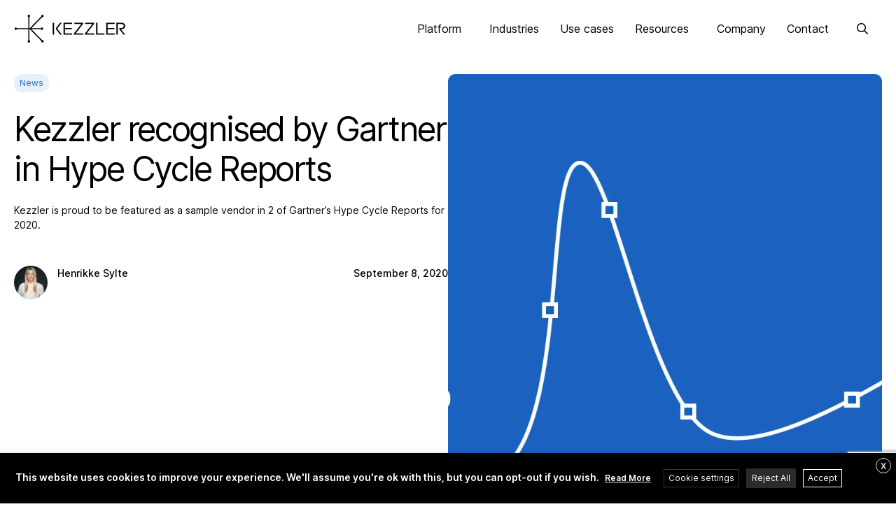

--- FILE ---
content_type: text/html; charset=UTF-8
request_url: https://kezzler.com/news/kezzler-recognised-by-gartner-in-hype-cycle-reports/
body_size: 44569
content:
<!DOCTYPE html>
<html lang="en-US">
<head>
	<meta charset="UTF-8">
<script>
var gform;gform||(document.addEventListener("gform_main_scripts_loaded",function(){gform.scriptsLoaded=!0}),document.addEventListener("gform/theme/scripts_loaded",function(){gform.themeScriptsLoaded=!0}),window.addEventListener("DOMContentLoaded",function(){gform.domLoaded=!0}),gform={domLoaded:!1,scriptsLoaded:!1,themeScriptsLoaded:!1,isFormEditor:()=>"function"==typeof InitializeEditor,callIfLoaded:function(o){return!(!gform.domLoaded||!gform.scriptsLoaded||!gform.themeScriptsLoaded&&!gform.isFormEditor()||(gform.isFormEditor()&&console.warn("The use of gform.initializeOnLoaded() is deprecated in the form editor context and will be removed in Gravity Forms 3.1."),o(),0))},initializeOnLoaded:function(o){gform.callIfLoaded(o)||(document.addEventListener("gform_main_scripts_loaded",()=>{gform.scriptsLoaded=!0,gform.callIfLoaded(o)}),document.addEventListener("gform/theme/scripts_loaded",()=>{gform.themeScriptsLoaded=!0,gform.callIfLoaded(o)}),window.addEventListener("DOMContentLoaded",()=>{gform.domLoaded=!0,gform.callIfLoaded(o)}))},hooks:{action:{},filter:{}},addAction:function(o,r,e,t){gform.addHook("action",o,r,e,t)},addFilter:function(o,r,e,t){gform.addHook("filter",o,r,e,t)},doAction:function(o){gform.doHook("action",o,arguments)},applyFilters:function(o){return gform.doHook("filter",o,arguments)},removeAction:function(o,r){gform.removeHook("action",o,r)},removeFilter:function(o,r,e){gform.removeHook("filter",o,r,e)},addHook:function(o,r,e,t,n){null==gform.hooks[o][r]&&(gform.hooks[o][r]=[]);var d=gform.hooks[o][r];null==n&&(n=r+"_"+d.length),gform.hooks[o][r].push({tag:n,callable:e,priority:t=null==t?10:t})},doHook:function(r,o,e){var t;if(e=Array.prototype.slice.call(e,1),null!=gform.hooks[r][o]&&((o=gform.hooks[r][o]).sort(function(o,r){return o.priority-r.priority}),o.forEach(function(o){"function"!=typeof(t=o.callable)&&(t=window[t]),"action"==r?t.apply(null,e):e[0]=t.apply(null,e)})),"filter"==r)return e[0]},removeHook:function(o,r,t,n){var e;null!=gform.hooks[o][r]&&(e=(e=gform.hooks[o][r]).filter(function(o,r,e){return!!(null!=n&&n!=o.tag||null!=t&&t!=o.priority)}),gform.hooks[o][r]=e)}});
</script>

	<link rel="dns-prefetch" href="https://optimizerwpc.b-cdn.net" /><link rel="preconnect" href="https://optimizerwpc.b-cdn.net"><link rel="preconnect" href="https://optimize-v2.b-cdn.net/"><link rel="dns-prefetch" href="//kezzlercomab80c.zapwp.com" /><link rel="preconnect" href="https://kezzlercomab80c.zapwp.com"><meta name='robots' content='index, follow, max-image-preview:large, max-snippet:-1, max-video-preview:-1' />


<script type="text/placeholder" data-script-id="delayed-script-0"></script>
<link rel="preconnect" href="https://scout-cdn.salesloft.com" crossorigin><meta name="viewport" content="width=device-width, initial-scale=1">
	
	<title>Kezzler recognised by Gartner in Hype Cycle Reports | Kezzler</title>
	<meta name="description" content="Kezzler is proud to be included as a sample vendor in 2 of Gartner&#039;s Hype Cycle Reports for 2020. Read more about the reports here." />
	<link rel="canonical" href="https://kezzler.com/news/kezzler-recognised-by-gartner-in-hype-cycle-reports/" />
	<meta property="og:locale" content="en_US" />
	<meta property="og:type" content="article" />
	<meta property="og:title" content="Kezzler recognised by Gartner in Hype Cycle Reports" />
	<meta property="og:description" content="Kezzler is proud to be included as a sample vendor in 2 of Gartner&#039;s Hype Cycle Reports for 2020. Read more about the reports here." />
	<meta property="og:url" content="https://kezzler.com/news/kezzler-recognised-by-gartner-in-hype-cycle-reports/" />
	<meta property="og:site_name" content="Kezzler" />
	<meta property="article:publisher" content="https://www.facebook.com/kezzler" />
	<meta property="article:published_time" content="2020-09-08T15:52:10+00:00" />
	<meta property="article:modified_time" content="2024-10-21T13:49:33+00:00" />
	<meta property="og:image" content="https://kezzler.com/wp-content/uploads/2020/09/Screenshot-2020-09-08-at-15.56.33-1-e1599580738630.png" />
	<meta property="og:image:width" content="766" />
	<meta property="og:image:height" content="783" />
	<meta property="og:image:type" content="image/png" />
	<meta name="author" content="Henrikke Sylte" />
	<meta name="twitter:card" content="summary_large_image" />
	<meta name="twitter:creator" content="@Kezzler" />
	<meta name="twitter:site" content="@Kezzler" />
	<meta name="twitter:label1" content="Written by" />
	<meta name="twitter:data1" content="Henrikke Sylte" />
	<meta name="twitter:label2" content="Est. reading time" />
	<meta name="twitter:data2" content="1 minute" />
	<script type="application/ld+json" class="yoast-schema-graph">{"@context":"https://schema.org","@graph":[{"@type":"Article","@id":"https://kezzler.com/news/kezzler-recognised-by-gartner-in-hype-cycle-reports/#article","isPartOf":{"@id":"https://kezzler.com/news/kezzler-recognised-by-gartner-in-hype-cycle-reports/"},"author":{"name":"Henrikke Sylte","@id":"https://kezzler.com/#/schema/person/a27b10dba33048031a0e558596df8812"},"headline":"Kezzler recognised by Gartner in Hype Cycle Reports","datePublished":"2020-09-08T15:52:10+00:00","dateModified":"2024-10-21T13:49:33+00:00","mainEntityOfPage":{"@id":"https://kezzler.com/news/kezzler-recognised-by-gartner-in-hype-cycle-reports/"},"wordCount":59,"publisher":{"@id":"https://kezzler.com/#organization"},"image":{"@id":"https://kezzler.com/news/kezzler-recognised-by-gartner-in-hype-cycle-reports/#primaryimage"},"thumbnailUrl":"https://kezzler.com/wp-content/uploads/2020/09/Screenshot-2020-09-08-at-15.56.33-1-e1599580738630.png","articleSection":["News"],"inLanguage":"en-US"},{"@type":"WebPage","@id":"https://kezzler.com/news/kezzler-recognised-by-gartner-in-hype-cycle-reports/","url":"https://kezzler.com/news/kezzler-recognised-by-gartner-in-hype-cycle-reports/","name":"Kezzler recognised by Gartner in Hype Cycle Reports | Kezzler","isPartOf":{"@id":"https://kezzler.com/#website"},"primaryImageOfPage":{"@id":"https://kezzler.com/news/kezzler-recognised-by-gartner-in-hype-cycle-reports/#primaryimage"},"image":{"@id":"https://kezzler.com/news/kezzler-recognised-by-gartner-in-hype-cycle-reports/#primaryimage"},"thumbnailUrl":"https://kezzler.com/wp-content/uploads/2020/09/Screenshot-2020-09-08-at-15.56.33-1-e1599580738630.png","datePublished":"2020-09-08T15:52:10+00:00","dateModified":"2024-10-21T13:49:33+00:00","description":"Kezzler is proud to be included as a sample vendor in 2 of Gartner's Hype Cycle Reports for 2020. Read more about the reports here.","breadcrumb":{"@id":"https://kezzler.com/news/kezzler-recognised-by-gartner-in-hype-cycle-reports/#breadcrumb"},"inLanguage":"en-US","potentialAction":[{"@type":"ReadAction","target":["https://kezzler.com/news/kezzler-recognised-by-gartner-in-hype-cycle-reports/"]}]},{"@type":"ImageObject","inLanguage":"en-US","@id":"https://kezzler.com/news/kezzler-recognised-by-gartner-in-hype-cycle-reports/#primaryimage","url":"https://kezzler.com/wp-content/uploads/2020/09/Screenshot-2020-09-08-at-15.56.33-1-e1599580738630.png","contentUrl":"https://kezzler.com/wp-content/uploads/2020/09/Screenshot-2020-09-08-at-15.56.33-1-e1599580738630.png","width":766,"height":783,"caption":"Kezzler recognised by Gartner"},{"@type":"BreadcrumbList","@id":"https://kezzler.com/news/kezzler-recognised-by-gartner-in-hype-cycle-reports/#breadcrumb","itemListElement":[{"@type":"ListItem","position":1,"name":"Resources","item":"https://kezzler.com/resources/"},{"@type":"ListItem","position":2,"name":"Kezzler recognised by Gartner in Hype Cycle Reports"}]},{"@type":"WebSite","@id":"https://kezzler.com/#website","url":"https://kezzler.com/","name":"Kezzler","description":"","publisher":{"@id":"https://kezzler.com/#organization"},"potentialAction":[{"@type":"SearchAction","target":{"@type":"EntryPoint","urlTemplate":"https://kezzler.com/?s={search_term_string}"},"query-input":{"@type":"PropertyValueSpecification","valueRequired":true,"valueName":"search_term_string"}}],"inLanguage":"en-US"},{"@type":"Organization","@id":"https://kezzler.com/#organization","name":"Kezzler","url":"https://kezzler.com/","logo":{"@type":"ImageObject","inLanguage":"en-US","@id":"https://kezzler.com/#/schema/logo/image/","url":"https://kezzler.com/wp-content/uploads/2021/01/kezzler_logo_blue.svg","contentUrl":"https://kezzler.com/wp-content/uploads/2021/01/kezzler_logo_blue.svg","width":200,"height":53,"caption":"Kezzler"},"image":{"@id":"https://kezzler.com/#/schema/logo/image/"},"sameAs":["https://www.facebook.com/kezzler","https://x.com/Kezzler","https://www.linkedin.com/company/1297150/admin/","https://www.youtube.com/channel/UCI0kfaetPpBjmDb_n7hcCvw"]},{"@type":"Person","@id":"https://kezzler.com/#/schema/person/a27b10dba33048031a0e558596df8812","name":"Henrikke Sylte","image":{"@type":"ImageObject","inLanguage":"en-US","@id":"https://kezzler.com/#/schema/person/image/","url":"https://kezzler.com/wp-content/uploads/2024/02/cropped-2023-04-25-kezzler-henrikke-sylte-139-hires-1-edited-scaled-1-96x96.webp","contentUrl":"https://kezzler.com/wp-content/uploads/2024/02/cropped-2023-04-25-kezzler-henrikke-sylte-139-hires-1-edited-scaled-1-96x96.webp","caption":"Henrikke Sylte"},"sameAs":["https://www.linkedin.com/in/henrikke-sylte-74855883/"],"url":"https://kezzler.com/author/henrikke/"}]}</script>
	


<link rel='dns-prefetch' href='//www.google.com' />
<style id='wp-img-auto-sizes-contain-inline-css'>
img:is([sizes=auto i],[sizes^="auto," i]){contain-intrinsic-size:3000px 1500px}
/*# sourceURL=wp-img-auto-sizes-contain-inline-css */
</style>
<style id='wp-block-library-inline-css'>
:root{--wp-block-synced-color:#7a00df;--wp-block-synced-color--rgb:122,0,223;--wp-bound-block-color:var(--wp-block-synced-color);--wp-editor-canvas-background:#ddd;--wp-admin-theme-color:#007cba;--wp-admin-theme-color--rgb:0,124,186;--wp-admin-theme-color-darker-10:#006ba1;--wp-admin-theme-color-darker-10--rgb:0,107,160.5;--wp-admin-theme-color-darker-20:#005a87;--wp-admin-theme-color-darker-20--rgb:0,90,135;--wp-admin-border-width-focus:2px}@media (min-resolution:192dpi){:root{--wp-admin-border-width-focus:1.5px}}.wp-element-button{cursor:pointer}:root .has-very-light-gray-background-color{background-color:#eee}:root .has-very-dark-gray-background-color{background-color:#313131}:root .has-very-light-gray-color{color:#eee}:root .has-very-dark-gray-color{color:#313131}:root .has-vivid-green-cyan-to-vivid-cyan-blue-gradient-background{background:linear-gradient(135deg,#00d084,#0693e3)}:root .has-purple-crush-gradient-background{background:linear-gradient(135deg,#34e2e4,#4721fb 50%,#ab1dfe)}:root .has-hazy-dawn-gradient-background{background:linear-gradient(135deg,#faaca8,#dad0ec)}:root .has-subdued-olive-gradient-background{background:linear-gradient(135deg,#fafae1,#67a671)}:root .has-atomic-cream-gradient-background{background:linear-gradient(135deg,#fdd79a,#004a59)}:root .has-nightshade-gradient-background{background:linear-gradient(135deg,#330968,#31cdcf)}:root .has-midnight-gradient-background{background:linear-gradient(135deg,#020381,#2874fc)}:root{--wp--preset--font-size--normal:16px;--wp--preset--font-size--huge:42px}.has-regular-font-size{font-size:1em}.has-larger-font-size{font-size:2.625em}.has-normal-font-size{font-size:var(--wp--preset--font-size--normal)}.has-huge-font-size{font-size:var(--wp--preset--font-size--huge)}.has-text-align-center{text-align:center}.has-text-align-left{text-align:left}.has-text-align-right{text-align:right}.has-fit-text{white-space:nowrap!important}#end-resizable-editor-section{display:none}.aligncenter{clear:both}.items-justified-left{justify-content:flex-start}.items-justified-center{justify-content:center}.items-justified-right{justify-content:flex-end}.items-justified-space-between{justify-content:space-between}.screen-reader-text{border:0;clip-path:inset(50%);height:1px;margin:-1px;overflow:hidden;padding:0;position:absolute;width:1px;word-wrap:normal!important}.screen-reader-text:focus{background-color:#ddd;clip-path:none;color:#444;display:block;font-size:1em;height:auto;left:5px;line-height:normal;padding:15px 23px 14px;text-decoration:none;top:5px;width:auto;z-index:100000}html :where(.has-border-color){border-style:solid}html :where([style*=border-top-color]){border-top-style:solid}html :where([style*=border-right-color]){border-right-style:solid}html :where([style*=border-bottom-color]){border-bottom-style:solid}html :where([style*=border-left-color]){border-left-style:solid}html :where([style*=border-width]){border-style:solid}html :where([style*=border-top-width]){border-top-style:solid}html :where([style*=border-right-width]){border-right-style:solid}html :where([style*=border-bottom-width]){border-bottom-style:solid}html :where([style*=border-left-width]){border-left-style:solid}html :where(img[class*=wp-image-]){height:auto;max-width:100%}:where(figure){margin:0 0 1em}html :where(.is-position-sticky){--wp-admin--admin-bar--position-offset:var(--wp-admin--admin-bar--height,0px)}@media screen and (max-width:600px){html :where(.is-position-sticky){--wp-admin--admin-bar--position-offset:0px}}
.wp-block-buttons.is-style-plain-text-gap { row-gap: 12px; column-gap: 36px;}

/*# sourceURL=wp-block-library-inline-css */
</style><style id='wp-block-heading-inline-css'>
h1:where(.wp-block-heading).has-background,h2:where(.wp-block-heading).has-background,h3:where(.wp-block-heading).has-background,h4:where(.wp-block-heading).has-background,h5:where(.wp-block-heading).has-background,h6:where(.wp-block-heading).has-background{padding:1.25em 2.375em}h1.has-text-align-left[style*=writing-mode]:where([style*=vertical-lr]),h1.has-text-align-right[style*=writing-mode]:where([style*=vertical-rl]),h2.has-text-align-left[style*=writing-mode]:where([style*=vertical-lr]),h2.has-text-align-right[style*=writing-mode]:where([style*=vertical-rl]),h3.has-text-align-left[style*=writing-mode]:where([style*=vertical-lr]),h3.has-text-align-right[style*=writing-mode]:where([style*=vertical-rl]),h4.has-text-align-left[style*=writing-mode]:where([style*=vertical-lr]),h4.has-text-align-right[style*=writing-mode]:where([style*=vertical-rl]),h5.has-text-align-left[style*=writing-mode]:where([style*=vertical-lr]),h5.has-text-align-right[style*=writing-mode]:where([style*=vertical-rl]),h6.has-text-align-left[style*=writing-mode]:where([style*=vertical-lr]),h6.has-text-align-right[style*=writing-mode]:where([style*=vertical-rl]){rotate:180deg}
/*# sourceURL=https://kezzler.com/wp-includes/blocks/heading/style.min.css */
</style>
<style id='wp-block-list-inline-css'>
ol,ul{box-sizing:border-box}:root :where(.wp-block-list.has-background){padding:1.25em 2.375em}
/*# sourceURL=https://kezzler.com/wp-includes/blocks/list/style.min.css */
</style>
<style id='wp-block-post-author-inline-css'>
.wp-block-post-author{box-sizing:border-box;display:flex;flex-wrap:wrap}.wp-block-post-author__byline{font-size:.5em;margin-bottom:0;margin-top:0;width:100%}.wp-block-post-author__avatar{margin-right:1em}.wp-block-post-author__bio{font-size:.7em;margin-bottom:.7em}.wp-block-post-author__content{flex-basis:0;flex-grow:1}.wp-block-post-author__name{margin:0}
/*# sourceURL=https://kezzler.com/wp-includes/blocks/post-author/style.min.css */
</style>
<style id='wp-block-post-date-inline-css'>
.wp-block-post-date{box-sizing:border-box}
/*# sourceURL=https://kezzler.com/wp-includes/blocks/post-date/style.min.css */
</style>
<style id='wp-block-post-excerpt-inline-css'>
:where(.wp-block-post-excerpt){box-sizing:border-box;margin-bottom:var(--wp--style--block-gap);margin-top:var(--wp--style--block-gap)}.wp-block-post-excerpt__excerpt{margin-bottom:0;margin-top:0}.wp-block-post-excerpt__more-text{margin-bottom:0;margin-top:var(--wp--style--block-gap)}.wp-block-post-excerpt__more-link{display:inline-block}
/*# sourceURL=https://kezzler.com/wp-includes/blocks/post-excerpt/style.min.css */
</style>
<style id='wp-block-post-featured-image-inline-css'>
.wp-block-post-featured-image{margin-left:0;margin-right:0}.wp-block-post-featured-image a{display:block;height:100%}.wp-block-post-featured-image :where(img){box-sizing:border-box;height:auto;max-width:100%;vertical-align:bottom;width:100%}.wp-block-post-featured-image.alignfull img,.wp-block-post-featured-image.alignwide img{width:100%}.wp-block-post-featured-image .wp-block-post-featured-image__overlay.has-background-dim{background-color:#000;inset:0;position:absolute}.wp-block-post-featured-image{position:relative}.wp-block-post-featured-image .wp-block-post-featured-image__overlay.has-background-gradient{background-color:initial}.wp-block-post-featured-image .wp-block-post-featured-image__overlay.has-background-dim-0{opacity:0}.wp-block-post-featured-image .wp-block-post-featured-image__overlay.has-background-dim-10{opacity:.1}.wp-block-post-featured-image .wp-block-post-featured-image__overlay.has-background-dim-20{opacity:.2}.wp-block-post-featured-image .wp-block-post-featured-image__overlay.has-background-dim-30{opacity:.3}.wp-block-post-featured-image .wp-block-post-featured-image__overlay.has-background-dim-40{opacity:.4}.wp-block-post-featured-image .wp-block-post-featured-image__overlay.has-background-dim-50{opacity:.5}.wp-block-post-featured-image .wp-block-post-featured-image__overlay.has-background-dim-60{opacity:.6}.wp-block-post-featured-image .wp-block-post-featured-image__overlay.has-background-dim-70{opacity:.7}.wp-block-post-featured-image .wp-block-post-featured-image__overlay.has-background-dim-80{opacity:.8}.wp-block-post-featured-image .wp-block-post-featured-image__overlay.has-background-dim-90{opacity:.9}.wp-block-post-featured-image .wp-block-post-featured-image__overlay.has-background-dim-100{opacity:1}.wp-block-post-featured-image:where(.alignleft,.alignright){width:100%}
/*# sourceURL=https://kezzler.com/wp-includes/blocks/post-featured-image/style.min.css */
</style>
<style id='wp-block-post-terms-inline-css'>
.wp-block-post-terms{box-sizing:border-box}.wp-block-post-terms .wp-block-post-terms__separator{white-space:pre-wrap}
/*# sourceURL=https://kezzler.com/wp-includes/blocks/post-terms/style.min.css */
</style>
<style id='wp-block-post-title-inline-css'>
.wp-block-post-title{box-sizing:border-box;word-break:break-word}.wp-block-post-title :where(a){display:inline-block;font-family:inherit;font-size:inherit;font-style:inherit;font-weight:inherit;letter-spacing:inherit;line-height:inherit;text-decoration:inherit}
/*# sourceURL=https://kezzler.com/wp-includes/blocks/post-title/style.min.css */
</style>
<style id='wp-block-columns-inline-css'>
.wp-block-columns{box-sizing:border-box;display:flex;flex-wrap:wrap!important}@media (min-width:782px){.wp-block-columns{flex-wrap:nowrap!important}}.wp-block-columns{align-items:normal!important}.wp-block-columns.are-vertically-aligned-top{align-items:flex-start}.wp-block-columns.are-vertically-aligned-center{align-items:center}.wp-block-columns.are-vertically-aligned-bottom{align-items:flex-end}@media (max-width:781px){.wp-block-columns:not(.is-not-stacked-on-mobile)>.wp-block-column{flex-basis:100%!important}}@media (min-width:782px){.wp-block-columns:not(.is-not-stacked-on-mobile)>.wp-block-column{flex-basis:0;flex-grow:1}.wp-block-columns:not(.is-not-stacked-on-mobile)>.wp-block-column[style*=flex-basis]{flex-grow:0}}.wp-block-columns.is-not-stacked-on-mobile{flex-wrap:nowrap!important}.wp-block-columns.is-not-stacked-on-mobile>.wp-block-column{flex-basis:0;flex-grow:1}.wp-block-columns.is-not-stacked-on-mobile>.wp-block-column[style*=flex-basis]{flex-grow:0}:where(.wp-block-columns){margin-bottom:1.75em}:where(.wp-block-columns.has-background){padding:1.25em 2.375em}.wp-block-column{flex-grow:1;min-width:0;overflow-wrap:break-word;word-break:break-word}.wp-block-column.is-vertically-aligned-top{align-self:flex-start}.wp-block-column.is-vertically-aligned-center{align-self:center}.wp-block-column.is-vertically-aligned-bottom{align-self:flex-end}.wp-block-column.is-vertically-aligned-stretch{align-self:stretch}.wp-block-column.is-vertically-aligned-bottom,.wp-block-column.is-vertically-aligned-center,.wp-block-column.is-vertically-aligned-top{width:100%}
/*# sourceURL=https://kezzler.com/wp-includes/blocks/columns/style.min.css */
</style>
<style id='wp-block-group-inline-css'>
.wp-block-group{box-sizing:border-box}:where(.wp-block-group.wp-block-group-is-layout-constrained){position:relative}
/*# sourceURL=https://kezzler.com/wp-includes/blocks/group/style.min.css */
</style>
<style id='wp-block-paragraph-inline-css'>
.is-small-text{font-size:.875em}.is-regular-text{font-size:1em}.is-large-text{font-size:2.25em}.is-larger-text{font-size:3em}.has-drop-cap:not(:focus):first-letter{float:left;font-size:8.4em;font-style:normal;font-weight:100;line-height:.68;margin:.05em .1em 0 0;text-transform:uppercase}body.rtl .has-drop-cap:not(:focus):first-letter{float:none;margin-left:.1em}p.has-drop-cap.has-background{overflow:hidden}:root :where(p.has-background){padding:1.25em 2.375em}:where(p.has-text-color:not(.has-link-color)) a{color:inherit}p.has-text-align-left[style*="writing-mode:vertical-lr"],p.has-text-align-right[style*="writing-mode:vertical-rl"]{rotate:180deg}
/*# sourceURL=https://kezzler.com/wp-includes/blocks/paragraph/style.min.css */
</style>
<style id='wp-block-spacer-inline-css'>
.wp-block-spacer{clear:both}
/*# sourceURL=https://kezzler.com/wp-includes/blocks/spacer/style.min.css */
</style>
<style id='global-styles-inline-css'>
:root{--wp--preset--aspect-ratio--square: 1;--wp--preset--aspect-ratio--4-3: 4/3;--wp--preset--aspect-ratio--3-4: 3/4;--wp--preset--aspect-ratio--3-2: 3/2;--wp--preset--aspect-ratio--2-3: 2/3;--wp--preset--aspect-ratio--16-9: 16/9;--wp--preset--aspect-ratio--9-16: 9/16;--wp--preset--color--black: #000000;--wp--preset--color--cyan-bluish-gray: #abb8c3;--wp--preset--color--white: #ffffff;--wp--preset--color--pale-pink: #f78da7;--wp--preset--color--vivid-red: #cf2e2e;--wp--preset--color--luminous-vivid-orange: #ff6900;--wp--preset--color--luminous-vivid-amber: #fcb900;--wp--preset--color--light-green-cyan: #7bdcb5;--wp--preset--color--vivid-green-cyan: #00d084;--wp--preset--color--pale-cyan-blue: #8ed1fc;--wp--preset--color--vivid-cyan-blue: #0693e3;--wp--preset--color--vivid-purple: #9b51e0;--wp--preset--color--contrast: #272E3F;--wp--preset--color--base: #E7EAEE;--wp--preset--color--primary: #1670CA;--wp--preset--color--primary-2-100: #F7FAFD;--wp--preset--color--primary-2-300: #F0F6FC;--wp--preset--color--primary-2-500: #E8F1FA;--wp--preset--color--neutral-500: #64748B;--wp--preset--gradient--vivid-cyan-blue-to-vivid-purple: linear-gradient(135deg,rgb(6,147,227) 0%,rgb(155,81,224) 100%);--wp--preset--gradient--light-green-cyan-to-vivid-green-cyan: linear-gradient(135deg,rgb(122,220,180) 0%,rgb(0,208,130) 100%);--wp--preset--gradient--luminous-vivid-amber-to-luminous-vivid-orange: linear-gradient(135deg,rgb(252,185,0) 0%,rgb(255,105,0) 100%);--wp--preset--gradient--luminous-vivid-orange-to-vivid-red: linear-gradient(135deg,rgb(255,105,0) 0%,rgb(207,46,46) 100%);--wp--preset--gradient--very-light-gray-to-cyan-bluish-gray: linear-gradient(135deg,rgb(238,238,238) 0%,rgb(169,184,195) 100%);--wp--preset--gradient--cool-to-warm-spectrum: linear-gradient(135deg,rgb(74,234,220) 0%,rgb(151,120,209) 20%,rgb(207,42,186) 40%,rgb(238,44,130) 60%,rgb(251,105,98) 80%,rgb(254,248,76) 100%);--wp--preset--gradient--blush-light-purple: linear-gradient(135deg,rgb(255,206,236) 0%,rgb(152,150,240) 100%);--wp--preset--gradient--blush-bordeaux: linear-gradient(135deg,rgb(254,205,165) 0%,rgb(254,45,45) 50%,rgb(107,0,62) 100%);--wp--preset--gradient--luminous-dusk: linear-gradient(135deg,rgb(255,203,112) 0%,rgb(199,81,192) 50%,rgb(65,88,208) 100%);--wp--preset--gradient--pale-ocean: linear-gradient(135deg,rgb(255,245,203) 0%,rgb(182,227,212) 50%,rgb(51,167,181) 100%);--wp--preset--gradient--electric-grass: linear-gradient(135deg,rgb(202,248,128) 0%,rgb(113,206,126) 100%);--wp--preset--gradient--midnight: linear-gradient(135deg,rgb(2,3,129) 0%,rgb(40,116,252) 100%);--wp--preset--font-size--small: clamp(0.875rem, 0.875rem + ((1vw - 0.2rem) * 0.495), 1.125rem);--wp--preset--font-size--medium: clamp(0.875rem, 0.875rem + ((1vw - 0.2rem) * 0.743), 1.25rem);--wp--preset--font-size--large: clamp(1.75rem, 1.75rem + ((1vw - 0.2rem) * 3.465), 3.5rem);--wp--preset--font-size--x-large: clamp(25.014px, 1.563rem + ((1vw - 3.2px) * 2.102), 42px);--wp--preset--font-size--extra-small: clamp(0.875rem, 0.875rem + ((1vw - 0.2rem) * 0.248), 1rem);--wp--preset--font-size--extra-large: clamp(2.25rem, 2.25rem + ((1vw - 0.2rem) * 4.455), 4.5rem);--wp--preset--font-family--system-fonts: Inter, -apple-system,BlinkMacSystemFont,"Segoe UI",Roboto,Oxygen-Sans,Ubuntu,Cantarell,"Helvetica Neue",sans-serif;--wp--preset--font-family--geneva-verdana: Geneva, Tahoma, Verdana, sans-serif;--wp--preset--font-family--cambria-georgia: Cambria, Georgia, serif;--wp--preset--spacing--20: clamp(12px, 24px, 24px);--wp--preset--spacing--30: clamp(24px, 48px, 48px);--wp--preset--spacing--40: clamp(36px, 100px, 100px);--wp--preset--spacing--50: clamp(48px, 150px, 150px);--wp--preset--spacing--60: 2.25rem;--wp--preset--spacing--70: 3.38rem;--wp--preset--spacing--80: 5.06rem;--wp--preset--spacing--10: clamp(10px, 18px, 18px);--wp--preset--shadow--natural: 6px 6px 9px rgba(0, 0, 0, 0.2);--wp--preset--shadow--deep: 12px 12px 50px rgba(0, 0, 0, 0.4);--wp--preset--shadow--sharp: 6px 6px 0px rgba(0, 0, 0, 0.2);--wp--preset--shadow--outlined: 6px 6px 0px -3px rgb(255, 255, 255), 6px 6px rgb(0, 0, 0);--wp--preset--shadow--crisp: 6px 6px 0px rgb(0, 0, 0);}.wp-block-button .wp-block-button__link{--wp--preset--font-size--small: 2.5rem;--wp--preset--font-size--medium: 2.5rem;}:root { --wp--style--global--content-size: 1128px;--wp--style--global--wide-size: 1128px; }:where(body) { margin: 0; }.wp-site-blocks { padding-top: var(--wp--style--root--padding-top); padding-bottom: var(--wp--style--root--padding-bottom); }.has-global-padding { padding-right: var(--wp--style--root--padding-right); padding-left: var(--wp--style--root--padding-left); }.has-global-padding > .alignfull { margin-right: calc(var(--wp--style--root--padding-right) * -1); margin-left: calc(var(--wp--style--root--padding-left) * -1); }.has-global-padding :where(:not(.alignfull.is-layout-flow) > .has-global-padding:not(.wp-block-block, .alignfull)) { padding-right: 0; padding-left: 0; }.has-global-padding :where(:not(.alignfull.is-layout-flow) > .has-global-padding:not(.wp-block-block, .alignfull)) > .alignfull { margin-left: 0; margin-right: 0; }.wp-site-blocks > .alignleft { float: left; margin-right: 2em; }.wp-site-blocks > .alignright { float: right; margin-left: 2em; }.wp-site-blocks > .aligncenter { justify-content: center; margin-left: auto; margin-right: auto; }:where(.wp-site-blocks) > * { margin-block-start: 24px; margin-block-end: 0; }:where(.wp-site-blocks) > :first-child { margin-block-start: 0; }:where(.wp-site-blocks) > :last-child { margin-block-end: 0; }:root { --wp--style--block-gap: 24px; }:root :where(.is-layout-flow) > :first-child{margin-block-start: 0;}:root :where(.is-layout-flow) > :last-child{margin-block-end: 0;}:root :where(.is-layout-flow) > *{margin-block-start: 24px;margin-block-end: 0;}:root :where(.is-layout-constrained) > :first-child{margin-block-start: 0;}:root :where(.is-layout-constrained) > :last-child{margin-block-end: 0;}:root :where(.is-layout-constrained) > *{margin-block-start: 24px;margin-block-end: 0;}:root :where(.is-layout-flex){gap: 24px;}:root :where(.is-layout-grid){gap: 24px;}.is-layout-flow > .alignleft{float: left;margin-inline-start: 0;margin-inline-end: 2em;}.is-layout-flow > .alignright{float: right;margin-inline-start: 2em;margin-inline-end: 0;}.is-layout-flow > .aligncenter{margin-left: auto !important;margin-right: auto !important;}.is-layout-constrained > .alignleft{float: left;margin-inline-start: 0;margin-inline-end: 2em;}.is-layout-constrained > .alignright{float: right;margin-inline-start: 2em;margin-inline-end: 0;}.is-layout-constrained > .aligncenter{margin-left: auto !important;margin-right: auto !important;}.is-layout-constrained > :where(:not(.alignleft):not(.alignright):not(.alignfull)){max-width: var(--wp--style--global--content-size);margin-left: auto !important;margin-right: auto !important;}.is-layout-constrained > .alignwide{max-width: var(--wp--style--global--wide-size);}body .is-layout-flex{display: flex;}.is-layout-flex{flex-wrap: wrap;align-items: center;}.is-layout-flex > :is(*, div){margin: 0;}body .is-layout-grid{display: grid;}.is-layout-grid > :is(*, div){margin: 0;}body{--wp--style--root--padding-top: 0;--wp--style--root--padding-right: 20px;--wp--style--root--padding-bottom: 0;--wp--style--root--padding-left: 20px;}a:where(:not(.wp-element-button)){text-decoration: underline;}:root :where(.wp-element-button, .wp-block-button__link){background-color: #000;border-radius: 4px;border-color: #000;border-width: 1px;border-style: solid;color: #fff;font-family: inherit;font-size: inherit;font-style: inherit;font-weight: inherit;letter-spacing: inherit;line-height: inherit;padding: 15px 20px;text-decoration: none;text-transform: inherit;}:root :where(.wp-element-button:hover, .wp-block-button__link:hover){background-color: #333;color: #fff;}:root :where(.wp-element-button:focus, .wp-block-button__link:focus){background-color: #000;color: #ffffff;}:root :where(.wp-element-button:active, .wp-block-button__link:active){background-color: #000;color: #fff;}.has-black-color{color: var(--wp--preset--color--black) !important;}.has-cyan-bluish-gray-color{color: var(--wp--preset--color--cyan-bluish-gray) !important;}.has-white-color{color: var(--wp--preset--color--white) !important;}.has-pale-pink-color{color: var(--wp--preset--color--pale-pink) !important;}.has-vivid-red-color{color: var(--wp--preset--color--vivid-red) !important;}.has-luminous-vivid-orange-color{color: var(--wp--preset--color--luminous-vivid-orange) !important;}.has-luminous-vivid-amber-color{color: var(--wp--preset--color--luminous-vivid-amber) !important;}.has-light-green-cyan-color{color: var(--wp--preset--color--light-green-cyan) !important;}.has-vivid-green-cyan-color{color: var(--wp--preset--color--vivid-green-cyan) !important;}.has-pale-cyan-blue-color{color: var(--wp--preset--color--pale-cyan-blue) !important;}.has-vivid-cyan-blue-color{color: var(--wp--preset--color--vivid-cyan-blue) !important;}.has-vivid-purple-color{color: var(--wp--preset--color--vivid-purple) !important;}.has-contrast-color{color: var(--wp--preset--color--contrast) !important;}.has-base-color{color: var(--wp--preset--color--base) !important;}.has-primary-color{color: var(--wp--preset--color--primary) !important;}.has-primary-2-100-color{color: var(--wp--preset--color--primary-2-100) !important;}.has-primary-2-300-color{color: var(--wp--preset--color--primary-2-300) !important;}.has-primary-2-500-color{color: var(--wp--preset--color--primary-2-500) !important;}.has-neutral-500-color{color: var(--wp--preset--color--neutral-500) !important;}.has-black-background-color{background-color: var(--wp--preset--color--black) !important;}.has-cyan-bluish-gray-background-color{background-color: var(--wp--preset--color--cyan-bluish-gray) !important;}.has-white-background-color{background-color: var(--wp--preset--color--white) !important;}.has-pale-pink-background-color{background-color: var(--wp--preset--color--pale-pink) !important;}.has-vivid-red-background-color{background-color: var(--wp--preset--color--vivid-red) !important;}.has-luminous-vivid-orange-background-color{background-color: var(--wp--preset--color--luminous-vivid-orange) !important;}.has-luminous-vivid-amber-background-color{background-color: var(--wp--preset--color--luminous-vivid-amber) !important;}.has-light-green-cyan-background-color{background-color: var(--wp--preset--color--light-green-cyan) !important;}.has-vivid-green-cyan-background-color{background-color: var(--wp--preset--color--vivid-green-cyan) !important;}.has-pale-cyan-blue-background-color{background-color: var(--wp--preset--color--pale-cyan-blue) !important;}.has-vivid-cyan-blue-background-color{background-color: var(--wp--preset--color--vivid-cyan-blue) !important;}.has-vivid-purple-background-color{background-color: var(--wp--preset--color--vivid-purple) !important;}.has-contrast-background-color{background-color: var(--wp--preset--color--contrast) !important;}.has-base-background-color{background-color: var(--wp--preset--color--base) !important;}.has-primary-background-color{background-color: var(--wp--preset--color--primary) !important;}.has-primary-2-100-background-color{background-color: var(--wp--preset--color--primary-2-100) !important;}.has-primary-2-300-background-color{background-color: var(--wp--preset--color--primary-2-300) !important;}.has-primary-2-500-background-color{background-color: var(--wp--preset--color--primary-2-500) !important;}.has-neutral-500-background-color{background-color: var(--wp--preset--color--neutral-500) !important;}.has-black-border-color{border-color: var(--wp--preset--color--black) !important;}.has-cyan-bluish-gray-border-color{border-color: var(--wp--preset--color--cyan-bluish-gray) !important;}.has-white-border-color{border-color: var(--wp--preset--color--white) !important;}.has-pale-pink-border-color{border-color: var(--wp--preset--color--pale-pink) !important;}.has-vivid-red-border-color{border-color: var(--wp--preset--color--vivid-red) !important;}.has-luminous-vivid-orange-border-color{border-color: var(--wp--preset--color--luminous-vivid-orange) !important;}.has-luminous-vivid-amber-border-color{border-color: var(--wp--preset--color--luminous-vivid-amber) !important;}.has-light-green-cyan-border-color{border-color: var(--wp--preset--color--light-green-cyan) !important;}.has-vivid-green-cyan-border-color{border-color: var(--wp--preset--color--vivid-green-cyan) !important;}.has-pale-cyan-blue-border-color{border-color: var(--wp--preset--color--pale-cyan-blue) !important;}.has-vivid-cyan-blue-border-color{border-color: var(--wp--preset--color--vivid-cyan-blue) !important;}.has-vivid-purple-border-color{border-color: var(--wp--preset--color--vivid-purple) !important;}.has-contrast-border-color{border-color: var(--wp--preset--color--contrast) !important;}.has-base-border-color{border-color: var(--wp--preset--color--base) !important;}.has-primary-border-color{border-color: var(--wp--preset--color--primary) !important;}.has-primary-2-100-border-color{border-color: var(--wp--preset--color--primary-2-100) !important;}.has-primary-2-300-border-color{border-color: var(--wp--preset--color--primary-2-300) !important;}.has-primary-2-500-border-color{border-color: var(--wp--preset--color--primary-2-500) !important;}.has-neutral-500-border-color{border-color: var(--wp--preset--color--neutral-500) !important;}.has-vivid-cyan-blue-to-vivid-purple-gradient-background{background: var(--wp--preset--gradient--vivid-cyan-blue-to-vivid-purple) !important;}.has-light-green-cyan-to-vivid-green-cyan-gradient-background{background: var(--wp--preset--gradient--light-green-cyan-to-vivid-green-cyan) !important;}.has-luminous-vivid-amber-to-luminous-vivid-orange-gradient-background{background: var(--wp--preset--gradient--luminous-vivid-amber-to-luminous-vivid-orange) !important;}.has-luminous-vivid-orange-to-vivid-red-gradient-background{background: var(--wp--preset--gradient--luminous-vivid-orange-to-vivid-red) !important;}.has-very-light-gray-to-cyan-bluish-gray-gradient-background{background: var(--wp--preset--gradient--very-light-gray-to-cyan-bluish-gray) !important;}.has-cool-to-warm-spectrum-gradient-background{background: var(--wp--preset--gradient--cool-to-warm-spectrum) !important;}.has-blush-light-purple-gradient-background{background: var(--wp--preset--gradient--blush-light-purple) !important;}.has-blush-bordeaux-gradient-background{background: var(--wp--preset--gradient--blush-bordeaux) !important;}.has-luminous-dusk-gradient-background{background: var(--wp--preset--gradient--luminous-dusk) !important;}.has-pale-ocean-gradient-background{background: var(--wp--preset--gradient--pale-ocean) !important;}.has-electric-grass-gradient-background{background: var(--wp--preset--gradient--electric-grass) !important;}.has-midnight-gradient-background{background: var(--wp--preset--gradient--midnight) !important;}.has-small-font-size{font-size: var(--wp--preset--font-size--small) !important;}.has-medium-font-size{font-size: var(--wp--preset--font-size--medium) !important;}.has-large-font-size{font-size: var(--wp--preset--font-size--large) !important;}.has-x-large-font-size{font-size: var(--wp--preset--font-size--x-large) !important;}.has-extra-small-font-size{font-size: var(--wp--preset--font-size--extra-small) !important;}.has-extra-large-font-size{font-size: var(--wp--preset--font-size--extra-large) !important;}.has-system-fonts-font-family{font-family: var(--wp--preset--font-family--system-fonts) !important;}.has-geneva-verdana-font-family{font-family: var(--wp--preset--font-family--geneva-verdana) !important;}.has-cambria-georgia-font-family{font-family: var(--wp--preset--font-family--cambria-georgia) !important;}.wp-block-button .wp-block-button__link.has-small-font-size{font-size: var(--wp--preset--font-size--small) !important;}.wp-block-button .wp-block-button__link.has-medium-font-size{font-size: var(--wp--preset--font-size--medium) !important;}
/*# sourceURL=global-styles-inline-css */
</style>
<style id='core-block-supports-inline-css'>
.wp-elements-453803c6a342c256115147ed60579125 a:where(:not(.wp-element-button)){color:var(--wp--preset--color--primary);}.wp-container-core-columns-is-layout-416bbe66{flex-wrap:nowrap;}.wp-container-core-columns-is-layout-7fc3d43a{flex-wrap:nowrap;gap:2em var(--wp--preset--spacing--40);}
/*# sourceURL=core-block-supports-inline-css */
</style>

<link rel='stylesheet' id='blockslider-preview-style-css' href='https://kezzlercomab80c.zapwp.com/m:0/a:https://kezzler.com/wp-content/plugins/block-slider-premium/css/slider-preview.css?icv=a54b91' media='all' />
<link rel='stylesheet' id='featherlight-css-css' href='https://kezzlercomab80c.zapwp.com/m:0/a:https://kezzler.com/wp-content/themes/kezzler/assets/css/featherlight.min.css?icv=a54b91' media='all' />
<link rel='stylesheet' id='generate-widget-areas-css' href='https://kezzlercomab80c.zapwp.com/m:0/a:https://kezzler.com/wp-content/themes/generatepress/assets/css/components/widget-areas.min.css?icv=a54b91' media='all' />
<link rel='stylesheet' id='generate-style-css' href='https://kezzlercomab80c.zapwp.com/m:0/a:https://kezzler.com/wp-content/themes/generatepress/assets/css/main.min.css?icv=a54b91' media='all' />
<style id='generate-style-inline-css'>
.generate-page-header, .page-header-image, .page-header-image-single {display:none}
body{background-color:var(--white);color:var(--primary-1-500);}a{color:var(--accent-5);}a:hover, a:focus, a:active{color:var(--primary-1-500);}.grid-container{max-width:1128px;}.wp-block-group__inner-container{max-width:1128px;margin-left:auto;margin-right:auto;}.site-header .header-image{width:160px;}.generate-back-to-top{font-size:20px;border-radius:3px;position:fixed;bottom:30px;right:30px;line-height:40px;width:40px;text-align:center;z-index:10;transition:opacity 300ms ease-in-out;opacity:0.1;transform:translateY(1000px);}.generate-back-to-top__show{opacity:1;transform:translateY(0);}.navigation-search{position:absolute;left:-99999px;pointer-events:none;visibility:hidden;z-index:20;width:100%;top:0;transition:opacity 100ms ease-in-out;opacity:0;}.navigation-search.nav-search-active{left:0;right:0;pointer-events:auto;visibility:visible;opacity:1;}.navigation-search input[type="search"]{outline:0;border:0;vertical-align:bottom;line-height:1;opacity:0.9;width:100%;z-index:20;border-radius:0;-webkit-appearance:none;height:60px;}.navigation-search input::-ms-clear{display:none;width:0;height:0;}.navigation-search input::-ms-reveal{display:none;width:0;height:0;}.navigation-search input::-webkit-search-decoration, .navigation-search input::-webkit-search-cancel-button, .navigation-search input::-webkit-search-results-button, .navigation-search input::-webkit-search-results-decoration{display:none;}.gen-sidebar-nav .navigation-search{top:auto;bottom:0;}:root{--white:#FFFFFF;--black:#000000;--contrast:#272E3F;--base:#E7EAEE;--primary:#1670CA;--primary-2-100:#F7FAFD;--primary-2-300:#F0F6FC;--primary-2-500:#E8F1FA;--neutral-500:#64748B;}:root .has-white-color{color:var(--white);}:root .has-white-background-color{background-color:var(--white);}:root .has-black-color{color:var(--black);}:root .has-black-background-color{background-color:var(--black);}:root .has-contrast-color{color:var(--contrast);}:root .has-contrast-background-color{background-color:var(--contrast);}:root .has-base-color{color:var(--base);}:root .has-base-background-color{background-color:var(--base);}:root .has-primary-color{color:var(--primary);}:root .has-primary-background-color{background-color:var(--primary);}:root .has-primary-2-100-color{color:var(--primary-2-100);}:root .has-primary-2-100-background-color{background-color:var(--primary-2-100);}:root .has-primary-2-300-color{color:var(--primary-2-300);}:root .has-primary-2-300-background-color{background-color:var(--primary-2-300);}:root .has-primary-2-500-color{color:var(--primary-2-500);}:root .has-primary-2-500-background-color{background-color:var(--primary-2-500);}:root .has-neutral-500-color{color:var(--neutral-500);}:root .has-neutral-500-background-color{background-color:var(--neutral-500);}body, button, input, select, textarea{font-size:14px;}body{line-height:1.5;}.main-title{font-size:25px;}.site-description{font-size:18px;}.main-navigation a, .main-navigation .menu-toggle, .main-navigation .menu-bar-items{font-size:16px;}.widget-title{font-weight:700;font-size:34px;}h2.entry-title{font-size:24px;}.site-info{font-size:15px;}h3{font-weight:400;font-size:20px;line-height:24px;}h2{font-weight:300;font-size:48px;letter-spacing:-1.92px;line-height:56px;}@media (max-width:768px){h2{font-size:34px;letter-spacing:-1.36px;line-height:40px;}}h1{font-weight:400;font-size:60px;letter-spacing:-2.4px;line-height:72px;}@media (max-width:768px){h1{font-size:34px;letter-spacing:-1.36px;line-height:40px;}}h5{font-weight:600;text-transform:uppercase;font-size:12px;letter-spacing:0.96px;line-height:14px;}.top-bar{background-color:#636363;color:#ffffff;}.top-bar a{color:#ffffff;}.top-bar a:hover{color:#303030;}.site-header{background-color:#ffffff;}.main-title a,.main-title a:hover{color:#515151;}.site-description{color:#757575;}.main-navigation .main-nav ul li a, .main-navigation .menu-toggle, .main-navigation .menu-bar-items{color:#000000;}.main-navigation .main-nav ul li:not([class*="current-menu-"]):hover > a, .main-navigation .main-nav ul li:not([class*="current-menu-"]):focus > a, .main-navigation .main-nav ul li.sfHover:not([class*="current-menu-"]) > a, .main-navigation .menu-bar-item:hover > a, .main-navigation .menu-bar-item.sfHover > a{color:var(--neutral-500);}button.menu-toggle:hover,button.menu-toggle:focus{color:#000000;}.main-navigation .main-nav ul li[class*="current-menu-"] > a{color:var(--neutral-500);}.navigation-search input[type="search"],.navigation-search input[type="search"]:active, .navigation-search input[type="search"]:focus, .main-navigation .main-nav ul li.search-item.active > a, .main-navigation .menu-bar-items .search-item.active > a{color:var(--neutral-500);}.main-navigation ul ul{background-color:#272f3f;}.main-navigation .main-nav ul ul li a{color:var(--base);}.main-navigation .main-nav ul ul li:not([class*="current-menu-"]):hover > a,.main-navigation .main-nav ul ul li:not([class*="current-menu-"]):focus > a, .main-navigation .main-nav ul ul li.sfHover:not([class*="current-menu-"]) > a{color:var(--white);}.main-navigation .main-nav ul ul li[class*="current-menu-"] > a{color:var(--white);}.separate-containers .inside-article, .separate-containers .comments-area, .separate-containers .page-header, .one-container .container, .separate-containers .paging-navigation, .inside-page-header{color:#272E3F;background-color:#ffffff;}.entry-title a{color:var(--contrast);}.entry-title a:hover{color:#55555e;}.entry-meta{color:#595959;}.sidebar .widget{background-color:#ffffff;}.footer-widgets{color:#ffffff;background-color:#272f3f;}.footer-widgets a{color:#ffffff;}.footer-widgets a:hover{color:var(--base-2);}.footer-widgets .widget-title{color:#ffffff;}.site-info{color:#ffffff;background-color:#272f3f;}.site-info a{color:#ffffff;}.site-info a:hover{color:var(--base-2);}.footer-bar .widget_nav_menu .current-menu-item a{color:var(--base-2);}a.generate-back-to-top{background-color:#364259;color:#ffffff;}a.generate-back-to-top:hover,a.generate-back-to-top:focus{background-color:rgba( 0,0,0,0.6 );color:#ffffff;}:root{--gp-search-modal-bg-color:var(--base-3);--gp-search-modal-text-color:var(--contrast);--gp-search-modal-overlay-bg-color:rgba(0,0,0,0.2);}@media (max-width: 1170px){.main-navigation .menu-bar-item:hover > a, .main-navigation .menu-bar-item.sfHover > a{background:none;color:#000000;}}.inside-header{padding:20px;}.nav-below-header .main-navigation .inside-navigation.grid-container, .nav-above-header .main-navigation .inside-navigation.grid-container{padding:0px;}.separate-containers .inside-article, .separate-containers .comments-area, .separate-containers .page-header, .separate-containers .paging-navigation, .one-container .site-content, .inside-page-header{padding:40px 20px 0px 20px;}.site-main .wp-block-group__inner-container{padding:40px 20px 0px 20px;}.separate-containers .paging-navigation{padding-top:20px;padding-bottom:20px;}.entry-content .alignwide, body:not(.no-sidebar) .entry-content .alignfull{margin-left:-20px;width:calc(100% + 40px);max-width:calc(100% + 40px);}.one-container.right-sidebar .site-main,.one-container.both-right .site-main{margin-right:20px;}.one-container.left-sidebar .site-main,.one-container.both-left .site-main{margin-left:20px;}.one-container.both-sidebars .site-main{margin:0px 20px 0px 20px;}.one-container.archive .post:not(:last-child):not(.is-loop-template-item), .one-container.blog .post:not(:last-child):not(.is-loop-template-item){padding-bottom:0px;}.main-navigation .main-nav ul li a,.menu-toggle,.main-navigation .menu-bar-item > a{line-height:40px;}.main-navigation ul ul{width:300px;}.navigation-search input[type="search"]{height:40px;}.rtl .menu-item-has-children .dropdown-menu-toggle{padding-left:20px;}.rtl .main-navigation .main-nav ul li.menu-item-has-children > a{padding-right:20px;}.footer-widgets-container{padding:100px 20px 80px 20px;}.inside-site-info{padding:20px 20px 100px 20px;}@media (max-width:768px){.separate-containers .inside-article, .separate-containers .comments-area, .separate-containers .page-header, .separate-containers .paging-navigation, .one-container .site-content, .inside-page-header{padding:30px 20px 0px 20px;}.site-main .wp-block-group__inner-container{padding:30px 20px 0px 20px;}.inside-top-bar{padding-right:30px;padding-left:30px;}.inside-header{padding-top:15px;padding-right:10px;padding-bottom:15px;padding-left:10px;}.widget-area .widget{padding-top:30px;padding-right:30px;padding-bottom:30px;padding-left:30px;}.footer-widgets-container{padding-top:50px;padding-right:20px;padding-bottom:20px;padding-left:20px;}.inside-site-info{padding-right:30px;padding-left:30px;}.entry-content .alignwide, body:not(.no-sidebar) .entry-content .alignfull{margin-left:-20px;width:calc(100% + 40px);max-width:calc(100% + 40px);}.one-container .site-main .paging-navigation{margin-bottom:20px;}}.is-right-sidebar{width:30%;}.is-left-sidebar{width:30%;}.site-content .content-area{width:100%;}@media (max-width: 1170px){.main-navigation .menu-toggle,.sidebar-nav-mobile:not(#sticky-placeholder){display:block;}.main-navigation ul,.gen-sidebar-nav,.main-navigation:not(.slideout-navigation):not(.toggled) .main-nav > ul,.has-inline-mobile-toggle #site-navigation .inside-navigation > *:not(.navigation-search):not(.main-nav){display:none;}.nav-align-right .inside-navigation,.nav-align-center .inside-navigation{justify-content:space-between;}.has-inline-mobile-toggle .mobile-menu-control-wrapper{display:flex;flex-wrap:wrap;}.has-inline-mobile-toggle .inside-header{flex-direction:row;text-align:left;flex-wrap:wrap;}.has-inline-mobile-toggle .header-widget,.has-inline-mobile-toggle #site-navigation{flex-basis:100%;}.nav-float-left .has-inline-mobile-toggle #site-navigation{order:10;}}
.dynamic-author-image-rounded{border-radius:100%;}.dynamic-featured-image, .dynamic-author-image{vertical-align:middle;}.one-container.blog .dynamic-content-template:not(:last-child), .one-container.archive .dynamic-content-template:not(:last-child){padding-bottom:0px;}.dynamic-entry-excerpt > p:last-child{margin-bottom:0px;}
.main-navigation .main-nav ul li a,.menu-toggle,.main-navigation .menu-bar-item > a{transition: line-height 300ms ease}.sticky-enabled .gen-sidebar-nav.is_stuck .main-navigation {margin-bottom: 0px;}.sticky-enabled .gen-sidebar-nav.is_stuck {z-index: 500;}.sticky-enabled .main-navigation.is_stuck {box-shadow: 0 2px 2px -2px rgba(0, 0, 0, .2);}.navigation-stick:not(.gen-sidebar-nav) {left: 0;right: 0;width: 100% !important;}.both-sticky-menu .main-navigation:not(#mobile-header).toggled .main-nav > ul,.mobile-sticky-menu .main-navigation:not(#mobile-header).toggled .main-nav > ul,.mobile-header-sticky #mobile-header.toggled .main-nav > ul {position: absolute;left: 0;right: 0;z-index: 999;}@media (max-width: 1170px){#sticky-placeholder{height:0;overflow:hidden;}.has-inline-mobile-toggle #site-navigation.toggled{margin-top:0;}.has-inline-mobile-menu #site-navigation.toggled .main-nav > ul{top:1.5em;}}.nav-float-right .navigation-stick {width: 100% !important;left: 0;}.nav-float-right .navigation-stick .navigation-branding {margin-right: auto;}.main-navigation.has-sticky-branding:not(.grid-container) .inside-navigation:not(.grid-container) .navigation-branding{margin-left: 10px;}.main-navigation.navigation-stick.has-sticky-branding .inside-navigation.grid-container{padding-left:20px;padding-right:20px;}@media (max-width:768px){.main-navigation.navigation-stick.has-sticky-branding .inside-navigation.grid-container{padding-left:0;padding-right:0;}}
@media (max-width: 1024px),(min-width:1025px){.main-navigation.sticky-navigation-transition .main-nav > ul > li > a,.sticky-navigation-transition .menu-toggle,.main-navigation.sticky-navigation-transition .menu-bar-item > a, .sticky-navigation-transition .navigation-branding .main-title{line-height:40px;}.main-navigation.sticky-navigation-transition .site-logo img, .main-navigation.sticky-navigation-transition .navigation-search input[type="search"], .main-navigation.sticky-navigation-transition .navigation-branding img{height:40px;}}.main-navigation.slideout-navigation .main-nav > ul > li > a{line-height:50px;}
/*# sourceURL=generate-style-inline-css */
</style>
<link rel='stylesheet' id='generate-child-css' href='https://kezzlercomab80c.zapwp.com/m:0/a:https://kezzler.com/wp-content/themes/kezzler/style.css?icv=a54b91' media='all' />
<link rel='stylesheet' id='cookie-law-info-css' href='https://kezzler.com/wp-content/plugins/webtoffee-gdpr-cookie-consent/public/css/cookie-law-info-public.css?ver=2.6.6' media='all' />
<link rel='stylesheet' id='cookie-law-info-gdpr-css' href='https://kezzler.com/wp-content/plugins/webtoffee-gdpr-cookie-consent/public/css/cookie-law-info-gdpr.css?ver=2.6.6' media='all' />
<style id='cookie-law-info-gdpr-inline-css'>
.cli-modal-content, .cli-tab-content { background-color: #ffffff; }.cli-privacy-content-text, .cli-modal .cli-modal-dialog, .cli-tab-container p, a.cli-privacy-readmore { color: #000000; }.cli-tab-header { background-color: #f2f2f2; }.cli-tab-header, .cli-tab-header a.cli-nav-link,span.cli-necessary-caption,.cli-switch .cli-slider:after { color: #000000; }.cli-switch .cli-slider:before { background-color: #ffffff; }.cli-switch input:checked + .cli-slider:before { background-color: #ffffff; }.cli-switch .cli-slider { background-color: #e3e1e8; }.cli-switch input:checked + .cli-slider { background-color: #28a745; }.cli-modal-close svg { fill: #000000; }.cli-tab-footer .wt-cli-privacy-accept-all-btn { background-color: #00acad; color: #ffffff}.cli-tab-footer .wt-cli-privacy-accept-btn { background-color: #00acad; color: #ffffff}.cli-tab-header a:before{ border-right: 1px solid #000000; border-bottom: 1px solid #000000; }
/*# sourceURL=cookie-law-info-gdpr-inline-css */
</style>
<style id='generateblocks-inline-css'>
.gb-container.gb-tabs__item:not(.gb-tabs__item-open){display:none;}.gb-container-regular-header > .gb-inside-container{padding:40px;max-width:1128px;margin-left:auto;margin-right:auto;}.gb-grid-wrapper > .gb-grid-column-regular-header > .gb-container{display:flex;flex-direction:column;height:100%;}.gb-container-single-post-hero > .gb-inside-container{padding:40px;max-width:1128px;margin-left:auto;margin-right:auto;}.gb-grid-wrapper > .gb-grid-column-single-post-hero > .gb-container{display:flex;flex-direction:column;height:100%;}.gb-container-regular-tall > .gb-inside-container{padding:80px 40px;max-width:1128px;margin-left:auto;margin-right:auto;}.gb-grid-wrapper > .gb-grid-column-regular-tall > .gb-container{display:flex;flex-direction:column;height:100%;}.gb-container-regular > .gb-inside-container{padding:40px;max-width:1128px;margin-left:auto;margin-right:auto;}.gb-grid-wrapper > .gb-grid-column-regular > .gb-container{display:flex;flex-direction:column;height:100%;}.gb-container-narrow-tall > .gb-inside-container{padding:80px 40px;max-width:810px;margin-left:auto;margin-right:auto;}.gb-grid-wrapper > .gb-grid-column-narrow-tall > .gb-container{display:flex;flex-direction:column;height:100%;}.gb-container-narrow > .gb-inside-container{padding:40px;max-width:810px;margin-left:auto;margin-right:auto;}.gb-grid-wrapper > .gb-grid-column-narrow > .gb-container{display:flex;flex-direction:column;height:100%;}.gb-container-hero-image{background-color:#1f72c7;color:#ffffff;position:relative;overflow:hidden;min-height:500px;}.gb-container-hero-image:after{content:"";background-image:linear-gradient(180deg, rgba(0, 0, 0, 0.4), rgba(255, 255, 255, 0));z-index:0;position:absolute;top:0;right:0;bottom:0;left:0;pointer-events:none;}.gb-container-hero-image > .gb-inside-container{padding:100px 40px;max-width:1128px;margin-left:auto;margin-right:auto;z-index:1;position:relative;}.gb-grid-wrapper > .gb-grid-column-hero-image > .gb-container{display:flex;flex-direction:column;height:100%;}.gb-container-hero-image-alt{background-color:#000000;color:#ffffff;min-height:500px;}.gb-container-hero-image-alt > .gb-inside-container{padding:130px 40px;max-width:1128px;margin-left:auto;margin-right:auto;}.gb-grid-wrapper > .gb-grid-column-hero-image-alt > .gb-container{display:flex;flex-direction:column;height:100%;}.gb-container-info-block{border-radius:20px;border:1px solid #000000;}.gb-container-info-block > .gb-inside-container{padding:50px;max-width:1128px;margin-left:auto;margin-right:auto;}.gb-grid-wrapper > .gb-grid-column-info-block > .gb-container{display:flex;flex-direction:column;height:100%;}.gb-container-faded-top{background-image:linear-gradient(180deg, rgba(239, 241, 245, 0), #eff1f5);min-height:100px;}.gb-container-faded-top > .gb-inside-container{padding:0;max-width:810px;margin-left:auto;margin-right:auto;}.gb-grid-wrapper > .gb-grid-column-faded-top > .gb-container{display:flex;flex-direction:column;height:100%;}.gb-container-cta-wrapper{margin-bottom:40px;border-radius:20px;border:1px solid var(--contrast);max-width:730px;margin-left:auto;margin-right:auto;}.gb-container-cta-wrapper > .gb-inside-container{padding:20px;max-width:730px;margin-left:auto;margin-right:auto;}.gb-grid-wrapper > .gb-grid-column-cta-wrapper > .gb-container{display:flex;flex-direction:column;height:100%;}.gb-container-1fc19a14{background-color:#272f3f;color:#ffffff;}.gb-container-1fc19a14 > .gb-inside-container{padding:40px 40px 50px;max-width:1128px;margin-left:auto;margin-right:auto;}.gb-container-1fc19a14 a{color:#ffffff;}.gb-grid-wrapper > .gb-grid-column-1fc19a14 > .gb-container{display:flex;flex-direction:column;height:100%;}.gb-container-2ba74501 > .gb-inside-container{padding:0;}.gb-grid-wrapper > .gb-grid-column-2ba74501{width:50%;}.gb-grid-wrapper > .gb-grid-column-2ba74501 > .gb-container{display:flex;flex-direction:column;height:100%;}.gb-container-56d36e33 > .gb-inside-container{padding:0;}.gb-grid-wrapper > .gb-grid-column-56d36e33{width:25%;}.gb-grid-wrapper > .gb-grid-column-56d36e33 > .gb-container{display:flex;flex-direction:column;height:100%;}.gb-container-d88e91a0 > .gb-inside-container{padding:0;}.gb-grid-wrapper > .gb-grid-column-d88e91a0{width:25%;}.gb-grid-wrapper > .gb-grid-column-d88e91a0 > .gb-container{display:flex;flex-direction:column;height:100%;}.gb-grid-wrapper-90a05a18{display:flex;flex-wrap:wrap;margin-left:-30px;}.gb-grid-wrapper-90a05a18 > .gb-grid-column{box-sizing:border-box;padding-left:30px;}.gb-grid-wrapper-98e00495{display:flex;flex-wrap:wrap;margin-left:-30px;}.gb-grid-wrapper-98e00495 > .gb-grid-column{box-sizing:border-box;padding-left:30px;}.gb-button-wrapper{display:flex;flex-wrap:wrap;align-items:flex-start;justify-content:flex-start;clear:both;}.gb-accordion__item:not(.gb-accordion__item-open) > .gb-button .gb-accordion__icon-open{display:none;}.gb-accordion__item.gb-accordion__item-open > .gb-button .gb-accordion__icon{display:none;}.gb-button-wrapper .gb-button-yellow, .gb-button-wrapper .gb-button-yellow:visited{padding:15px 30px;border-radius:5px;background-color:#f5da60;color:#333333;text-decoration:none;display:inline-flex;align-items:center;justify-content:center;text-align:center;}.gb-button-wrapper .gb-button-yellow:hover, .gb-button-wrapper .gb-button-yellow:active, .gb-button-wrapper .gb-button-yellow:focus{background-color:#fcdc4a;}.gb-button-wrapper .gb-button-blue, .gb-button-wrapper .gb-button-blue:visited{padding:15px 30px;border-radius:5px;background-color:#364259;color:#ffffff;text-decoration:none;display:inline-flex;align-items:center;justify-content:center;text-align:center;}.gb-button-wrapper .gb-button-blue:hover, .gb-button-wrapper .gb-button-blue:active, .gb-button-wrapper .gb-button-blue:focus{background-color:#272f3f;color:#ffffff;}.gb-button-wrapper .gb-button-outline, .gb-button-wrapper .gb-button-outline:visited{padding:15px 30px;border-radius:5px;border:1px solid #333333;color:#333333;text-decoration:none;display:inline-flex;align-items:center;justify-content:center;text-align:center;}.gb-button-wrapper .gb-button-outline:hover, .gb-button-wrapper .gb-button-outline:active, .gb-button-wrapper .gb-button-outline:focus{background-color:#222222;color:#ffffff;}.gb-button-wrapper .gb-button-yellow-round, .gb-button-wrapper .gb-button-yellow-round:visited{font-size:16px;padding:10px 20px;border-radius:50px;background-color:#f5da60;color:#333333;text-decoration:none;display:inline-flex;align-items:center;justify-content:center;text-align:center;}.gb-button-wrapper .gb-button-yellow-round:hover, .gb-button-wrapper .gb-button-yellow-round:active, .gb-button-wrapper .gb-button-yellow-round:focus{background-color:#fcdc4a;}.gb-button-wrapper .gb-button-blue-round, .gb-button-wrapper .gb-button-blue-round:visited{font-size:16px;padding:10px 20px;border-radius:50px;background-color:#364259;color:#ffffff;text-decoration:none;display:inline-flex;align-items:center;justify-content:center;text-align:center;}.gb-button-wrapper .gb-button-blue-round:hover, .gb-button-wrapper .gb-button-blue-round:active, .gb-button-wrapper .gb-button-blue-round:focus{background-color:#272f3f;color:#ffffff;}.gb-button-wrapper .gb-button-outline-round, .gb-button-wrapper .gb-button-outline-round:visited{font-size:16px;padding:10px 20px;border-radius:50px;border:1px solid #333333;color:#333333;text-decoration:none;display:inline-flex;align-items:center;justify-content:center;text-align:center;}.gb-button-wrapper .gb-button-outline-round:hover, .gb-button-wrapper .gb-button-outline-round:active, .gb-button-wrapper .gb-button-outline-round:focus{background-color:#222222;color:#ffffff;}@media (max-width: 1024px) {.gb-container-regular-header > .gb-inside-container{padding-top:10px;}.gb-container-regular-tall > .gb-inside-container{padding-top:55px;padding-bottom:55px;}.gb-container-narrow-tall > .gb-inside-container{padding-top:55px;padding-bottom:55px;}.gb-container-hero-image{min-height:452px;}.gb-container-hero-image-alt{min-height:400px;}.gb-container-hero-image-alt > .gb-inside-container{padding-top:120px;padding-bottom:100px;}.gb-container-info-block > .gb-inside-container{padding:30px;}.gb-container-faded-top > .gb-inside-container{padding-top:55px;padding-bottom:55px;}}@media (max-width: 767px) {.gb-container-regular-header > .gb-inside-container{padding:0 20px 40px;}.gb-container-single-post-hero > .gb-inside-container{padding:30px 20px 24px;}.gb-container-regular-tall > .gb-inside-container{padding:50px 20px;}.gb-container-regular > .gb-inside-container{padding-right:20px;padding-left:20px;}.gb-container-narrow-tall > .gb-inside-container{padding:50px 20px;}.gb-container-narrow > .gb-inside-container{padding-right:20px;padding-left:20px;}.gb-container-hero-image{min-height:368px;}.gb-container-hero-image > .gb-inside-container{padding:50px 30px;}.gb-container-hero-image-alt{min-height:300px;}.gb-container-hero-image-alt > .gb-inside-container{padding:50px 30px;}.gb-container-info-block > .gb-inside-container{padding:20px;}.gb-container-faded-top > .gb-inside-container{padding:50px 20px;}.gb-container-1fc19a14 > .gb-inside-container{padding-right:20px;padding-left:20px;}.gb-container-2ba74501{margin-bottom:30px;}.gb-grid-wrapper > .gb-grid-column-2ba74501{width:100%;}.gb-container-56d36e33{margin-bottom:30px;}.gb-grid-wrapper > .gb-grid-column-56d36e33{width:100%;}.gb-grid-wrapper > .gb-grid-column-d88e91a0{width:100%;}}:root{--gb-container-width:1128px;}.gb-container .wp-block-image img{vertical-align:middle;}.gb-grid-wrapper .wp-block-image{margin-bottom:0;}.gb-highlight{background:none;}.gb-shape{line-height:0;}.gb-container-link{position:absolute;top:0;right:0;bottom:0;left:0;z-index:99;}
/*# sourceURL=generateblocks-inline-css */
</style>
<link rel='stylesheet' id='generate-blog-images-css' href='https://kezzlercomab80c.zapwp.com/m:0/a:https://kezzler.com/wp-content/plugins/gp-premium/blog/functions/css/featured-images.min.css?icv=a54b91' media='all' />
<link rel='stylesheet' id='boxzilla-css' href='https://kezzlercomab80c.zapwp.com/m:0/a:https://kezzler.com/wp-content/plugins/boxzilla/assets/css/styles.css?icv=a54b91' media='all' />
<link rel='stylesheet' id='gforms_reset_css-css' href='https://kezzlercomab80c.zapwp.com/m:0/a:https://kezzler.com/wp-content/plugins/gravityforms/legacy/css/formreset.min.css?icv=a54b91' media='all' />
<link rel='stylesheet' id='gforms_formsmain_css-css' href='https://kezzlercomab80c.zapwp.com/m:0/a:https://kezzler.com/wp-content/plugins/gravityforms/legacy/css/formsmain.min.css?icv=a54b91' media='all' />
<link rel='stylesheet' id='gforms_ready_class_css-css' href='https://kezzlercomab80c.zapwp.com/m:0/a:https://kezzler.com/wp-content/plugins/gravityforms/legacy/css/readyclass.min.css?icv=a54b91' media='all' />
<link rel='stylesheet' id='gforms_browsers_css-css' href='https://kezzlercomab80c.zapwp.com/m:0/a:https://kezzler.com/wp-content/plugins/gravityforms/legacy/css/browsers.min.css?icv=a54b91' media='all' />
<link rel='stylesheet' id='generate-offside-css' href='https://kezzlercomab80c.zapwp.com/m:0/a:https://kezzler.com/wp-content/plugins/gp-premium/menu-plus/functions/css/offside.min.css?icv=a54b91' media='all' />
<style id='generate-offside-inline-css'>
:root{--gp-slideout-width:265px;}.slideout-navigation.main-navigation{background-color:#000000;}.slideout-navigation.main-navigation .main-nav ul li a{color:#ffffff;}.slideout-navigation.main-navigation ul ul{background-color:#000000;}.slideout-navigation.main-navigation .main-nav ul ul li a{color:#ffffff;}.slideout-navigation.main-navigation .main-nav ul li:not([class*="current-menu-"]):hover > a, .slideout-navigation.main-navigation .main-nav ul li:not([class*="current-menu-"]):focus > a, .slideout-navigation.main-navigation .main-nav ul li.sfHover:not([class*="current-menu-"]) > a{color:#ffffff;}.slideout-navigation.main-navigation .main-nav ul ul li:not([class*="current-menu-"]):hover > a, .slideout-navigation.main-navigation .main-nav ul ul li:not([class*="current-menu-"]):focus > a, .slideout-navigation.main-navigation .main-nav ul ul li.sfHover:not([class*="current-menu-"]) > a{color:#ffffff;}.slideout-navigation.main-navigation .main-nav ul li[class*="current-menu-"] > a{color:#ffffff;}.slideout-navigation.main-navigation .main-nav ul ul li[class*="current-menu-"] > a{color:#ffffff;}.slideout-navigation, .slideout-navigation a{color:#ffffff;}.slideout-navigation button.slideout-exit{color:#ffffff;padding-left:20px;padding-right:20px;}.slide-opened nav.toggled .menu-toggle:before{display:none;}@media (max-width: 1170px){.menu-bar-item.slideout-toggle{display:none;}}
.slideout-navigation.main-navigation .main-nav ul li a{font-size:24px;}.slideout-navigation.main-navigation .main-nav ul ul li a{font-size:18px;line-height:1.2;}
/*# sourceURL=generate-offside-inline-css */
</style>
<link rel='stylesheet' id='generate-navigation-branding-css' href='https://kezzlercomab80c.zapwp.com/m:0/a:https://kezzler.com/wp-content/plugins/gp-premium/menu-plus/functions/css/navigation-branding-flex.min.css?icv=a54b91' media='all' />
<style id='generate-navigation-branding-inline-css'>
.main-navigation.has-branding .inside-navigation.grid-container, .main-navigation.has-branding.grid-container .inside-navigation:not(.grid-container){padding:0px 20px 0px 20px;}.main-navigation.has-branding:not(.grid-container) .inside-navigation:not(.grid-container) .navigation-branding{margin-left:10px;}.main-navigation .sticky-navigation-logo, .main-navigation.navigation-stick .site-logo:not(.mobile-header-logo){display:none;}.main-navigation.navigation-stick .sticky-navigation-logo{display:block;}.navigation-branding img, .site-logo.mobile-header-logo img{height:40px;width:auto;}.navigation-branding .main-title{line-height:40px;}@media (max-width: 1170px){.main-navigation.has-branding.nav-align-center .menu-bar-items, .main-navigation.has-sticky-branding.navigation-stick.nav-align-center .menu-bar-items{margin-left:auto;}.navigation-branding{margin-right:auto;margin-left:10px;}.navigation-branding .main-title, .mobile-header-navigation .site-logo{margin-left:10px;}.main-navigation.has-branding .inside-navigation.grid-container{padding:0px;}}
/*# sourceURL=generate-navigation-branding-inline-css */
</style>
<script type="text/javascript">var n489D_vars={"triggerDomEvent":"true", "delayOn":"false", "triggerElementor":"true", "linkPreload":"false", "excludeLink":["add-to-cart"]};</script><script type="text/placeholder" data-script-id="delayed-script-1"></script><style type="text/css">.wpc-bgLazy,.wpc-bgLazy>*{background-image:none!important;}</style><script type="text/placeholder" data-script-id="delayed-script-2"></script>
<script type="text/placeholder" data-script-id="delayed-script-3"></script>
<script type="text/placeholder" data-script-id="delayed-script-4"></script>
<script type="text/placeholder" data-script-id="delayed-script-5"></script>
<script type="text/placeholder" data-script-id="delayed-script-6"></script>
<script type="text/placeholder" data-script-id="delayed-script-7"></script>
<script type="text/placeholder" data-script-id="delayed-script-8"></script>
<script type="text/placeholder" data-script-id="delayed-script-9"></script>
<script type="text/placeholder" data-script-id="delayed-script-10"></script>
<script type="text/placeholder" data-script-id="delayed-script-11"></script>
<script type="text/placeholder" data-script-id="delayed-script-12"></script>



<script type="text/placeholder" data-script-id="delayed-script-13"></script>
<script data-cfasync="false" data-pagespeed-no-defer>
(function(w,d,s,l,i){w[l]=w[l]||[];w[l].push({'gtm.start':
new Date().getTime(),event:'gtm.js'});var f=d.getElementsByTagName(s)[0],
j=d.createElement(s),dl=l!='dataLayer'?'&l='+l:'';j.async=true;j.src=
'//www.googletagmanager.com/gtm.js?id='+i+dl;f.parentNode.insertBefore(j,f);
})(window,document,'script','dataLayer','GTM-PS7HPFN');
</script>
<style id="bec-color-style" type="text/css">
/* Block Editor Colors generated css */
:root {
--bec-color-dark-blue-2: #364259;
--bec-color-yellow-2: #fcdc4a;
--bec-color-dark-gray: #333333;
--bec-color-black: #000000;
--bec-color-white: #ffffff;
--bec-color-blue: #1f72c7;
--bec-color-yellow: #f5da60;
--bec-color-dark-blue: #272f3f;
--bec-color-dark-blue-6: #eff1f5;
--bec-color-dark-blue-7: #f9fafb;
}

:root .has-dark-blue-2-color {
	color: var(--bec-color-dark-blue-2, #364259) !important;
}
:root .has-dark-blue-2-background-color {
	background-color: var(--bec-color-dark-blue-2, #364259) !important;
}

:root .has-yellow-2-color {
	color: var(--bec-color-yellow-2, #fcdc4a) !important;
}
:root .has-yellow-2-background-color {
	background-color: var(--bec-color-yellow-2, #fcdc4a) !important;
}

:root .has-dark-gray-color {
	color: var(--bec-color-dark-gray, #333333) !important;
}
:root .has-dark-gray-background-color {
	background-color: var(--bec-color-dark-gray, #333333) !important;
}

:root .has-black-color {
	color: var(--bec-color-black, #000000) !important;
}
:root .has-black-background-color {
	background-color: var(--bec-color-black, #000000) !important;
}

:root .has-white-color {
	color: var(--bec-color-white, #ffffff) !important;
}
:root .has-white-background-color {
	background-color: var(--bec-color-white, #ffffff) !important;
}

:root .has-blue-color {
	color: var(--bec-color-blue, #1f72c7) !important;
}
:root .has-blue-background-color {
	background-color: var(--bec-color-blue, #1f72c7) !important;
}

:root .has-yellow-color {
	color: var(--bec-color-yellow, #f5da60) !important;
}
:root .has-yellow-background-color {
	background-color: var(--bec-color-yellow, #f5da60) !important;
}

:root .has-dark-blue-color {
	color: var(--bec-color-dark-blue, #272f3f) !important;
}
:root .has-dark-blue-background-color {
	background-color: var(--bec-color-dark-blue, #272f3f) !important;
}

:root .has-dark-blue-6-color {
	color: var(--bec-color-dark-blue-6, #eff1f5) !important;
}
:root .has-dark-blue-6-background-color {
	background-color: var(--bec-color-dark-blue-6, #eff1f5) !important;
}

:root .has-dark-blue-7-color {
	color: var(--bec-color-dark-blue-7, #f9fafb) !important;
}
:root .has-dark-blue-7-background-color {
	background-color: var(--bec-color-dark-blue-7, #f9fafb) !important;
}
        </style><meta name="google-site-verification" content="A-7Nz-viIq5fcVAbK_jsBNA0KA-pONFuco08zFX3cMU" /><meta name="facebook-domain-verification" content="46hz2d254ei8m994u29wtnwtn6pmq9" /><script type="text/placeholder" data-script-id="delayed-script-14"></script><script type="text/placeholder" data-script-id="delayed-script-15"></script><link rel="icon" href="https://kezzlercomab80c.zapwp.com/q:i/r:0/wp:1/w:1/u:https://kezzler.com/wp-content/uploads/2021/01/cropped-kezzler-site-icon-32x32.png" sizes="32x32" />
<link rel="icon" href="https://kezzlercomab80c.zapwp.com/q:i/r:0/wp:1/w:1/u:https://kezzler.com/wp-content/uploads/2021/01/cropped-kezzler-site-icon-192x192.png" sizes="192x192" />
<link rel="apple-touch-icon" href="https://kezzlercomab80c.zapwp.com/q:i/r:0/wp:1/w:1/u:https://kezzler.com/wp-content/uploads/2021/01/cropped-kezzler-site-icon-180x180.png" />
<meta name="msapplication-TileImage" content="https://kezzlercomab80c.zapwp.com/q:i/r:0/wp:1/w:1/u:https://kezzler.com/wp-content/uploads/2021/01/cropped-kezzler-site-icon-270x270.png" />
		<style id="wp-custom-css">
			.generate-columns.tablet-grid-50.grid-100 {
	width: 100%;
}

.post-image-above-header .inside-article .post-image {
	margin-bottom: 10px;
}
.entry-summary:not(:first-child) {
    margin-top: 10px;
}

.wp-block-post a.read-more,
.wp-show-posts a.read-more,
.post-type-archive-case p a.read-more,
.post-type-archive-news p a.read-more{
	display: flex;
	clear: both;
	width: 94px;
	margin-top: 10px;
}

.header-wrap #site-navigation .main-nav>ul>li.menu-highlight a,
.header-wrap #sticky-navigation .main-nav>ul>li.menu-highlight a,
#site-navigation .main-nav>ul>li.menu-highlight a, #sticky-navigation .main-nav>ul>li.menu-highlight a {
	color: #333;
}

.animated.delay-300ms {
    -webkit-animation-delay: 300ms;
    animation-delay: 300ms;
}

.animated.delay-400ms {
    -webkit-animation-delay: 400ms;
    animation-delay: 400ms;
}


.home-hero h1 {
	font-size: 32px;
}

@media screen and (min-width: 768px) and (max-width: 1024px) {
.home-hero h1 {
	font-size: 50px;
}
}

@media screen and (min-width: 1025px) {
.home-hero h1 {
	font-size: 60px;
}
}

.partners-grid .wp-block-image img {
	margin-bottom: 30px;
}

#cookie-law-info-bar, .wt-cli-cookie-bar {
	padding: 30px;
}

.cli-bar-btn_container {
	margin-top: 15px;
}

.menu-item-has-children .dropdown-menu-toggle {
	padding-left: 5px;
}

@media (min-width: 768px) {
.main-navigation.navigation-stick .inside-navigation.grid-container {
	max-width: 100%;
}
}

.site-content ul.wp-block-post-template li {
	list-style: none;
	padding-left: 0;
	background: none;
}

.wp-block-post-template.is-flex-container, .wp-block-query-loop.is-flex-container {
	gap: 30px;
}

@media (min-width: 600px) {
.wp-block-post-template.is-flex-container.is-flex-container.columns-3>li, .wp-block-query-loop.is-flex-container.is-flex-container.columns-3>li {
    width: calc(33.33333% - 20px);
}
}

.site-content ul.wp-block-post-template li img {
    margin-bottom: 10px;
    width: 100%;
    height: 300px;
    -o-object-fit: cover;
    object-fit: cover;
}

iframe #wpadminbar {
	display: none !important;
}

@media screen and (max-width: 767px) {
	.download-form-cta {
		text-align: center;
	}
}

.boxzilla-container .boxzilla-mailchimp-subscribe-popup {
	padding: 50px 40px 40px 40px;
	    box-shadow: rgb(0 0 0 / 10%) 0px 0px 0.625rem 0px;
}

.boxzilla-container .boxzilla-mailchimp-subscribe-popup input {
	width: 100%;
}

.boxzilla-container .boxzilla-mailchimp-subscribe-popup p {
	margin-bottom: 1.2em;
}

.mc4wp-form-fields p:last-child {
	margin-bottom: 0;
}

.boxzilla-container .boxzilla-mailchimp-subscribe-popup .boxzilla-close-icon {
	top: 10px;
	right: 10px;
}

.em-event-bookings >h2 {
	display: none;
}

.em.em-item.em-item-single .em-item-meta h3 {
	text-transform: none;
	font-size: inherit !important;
}

.em-event-bookings-meta {
	display: none;
}

.em-event-prices,
.em-event-book-now {
	display: none !important;
}

ul.event-categories li {
	background: none !important;
}

.em-booking-form-details > p > label {
	display: block;
	font-size: 80%;
	margin-bottom: 6px;
}

.em-booking-form-details > p > input,
.em-booking-form-details > p > textarea {
	width: 100%;
}

.em-booking-form-details {
	display: grid;
grid-template-columns: repeat( auto-fit, minmax(330px, 1fr) );	column-gap: 40px;
}

@media screen and (max-width: 550px) {
	.em-booking-form-details {
	grid-template-columns: 1fr;
}
}

.em-booking-form-details > p {
	width: 100%;
}

.gfield_checkbox .gchoice {
	margin-bottom: 10px;
	border-bottom: 1px solid #efefef;
	padding-bottom: 8px;
}

input.gfield-choice-input {
	margin-right: 10px;
}

.gform_wrapper.gravity-theme .gfield-choice-input+label {
    margin-bottom: 0;
    max-width: calc(100% - 50px);
    vertical-align: middle;
}

.gform_wrapper.gravity-theme .gform_fields,
.gform_wrapper.gform-theme--orbital .gform_fields{
	display: flex;
	flex-wrap: wrap;
	width: 100%;
}

.gform_wrapper.gravity-theme .gform_fields > *,
.gform_wrapper.gform-theme--orbital .gform_fields > * {
	width: 100%;
}

button.gfield_choice_all_toggle {
	    padding: 15px 30px;
    border-radius: 5px;
    background-color: #364259;
	color: #fff;
}

.gform_wrapper.gravity-theme .ginput_complex label {
	    display: inline-block;
    font-size: 16px;
    font-weight: 700;
    margin-bottom: 8px;
    padding: 0;
}

.webinar-recording-container,
.webinar-takeaways-container {
	padding: 0 40px 40px 40px;
}

.webinar-takeaways-container ul {
	margin-left: 18px;
}

.gform_required_legend {
	display: none;
}

.wp-block-media-text.has-media-on-the-right:not(.has-background) .wp-block-media-text__content {
	padding-left: 0;
}

.wp-block-media-text:not(.has-media-on-the-right) .wp-block-media-text__content {
	padding-right: 0;
}

.main-navigation .main-nav ul li.menu-item-has-children>a {
	margin-right: 10px;
}

.menu-item-has-children .dropdown-menu-toggle {
	display: none;
}

.slick-slider .slick-track {
	transition-timing-function: linear !important;
}

.slick-slider, .slick-track {
    display: flex;
    align-items: center;
}

.wp-block-columns.partners .wp-block-column .wp-block-image {
	height: 40px;
}

.wp-block-columns.partners .wp-block-column .wp-block-image img {
	max-height: 100%;
	width: auto;
}

.main-navigation .main-nav ul li.menu-item-has-children>a {
	cursor: pointer;
}

input[type=submit]#gform_submit_button_23 {
	background-color: #ffffff00;
	    border: 1px solid;
    border-radius: 4px;
    border-width: 1px;
    border-style: solid;
    padding-top: 15px;
    padding-right: 20px;
    padding-bottom: 15px;
    padding-left: 20px;
}

input[type=submit]#gform_submit_button_23:hover {
	background-color: #fff;
	color: #000;
}

.ginput_container_consent {
	display: flex;
	column-gap: 14px;
}

.gform_wrapper.gravity-theme .gfield_radio label {
    display: inline-block;
    font-size: 17px;
    line-height: 2;
}

.gform_wrapper.gravity-theme .gfield_label {
	font-size: 17px;
}

.gform_wrapper.gravity-theme .gfield.gfield--width-full.gfield--type-quiz {
	padding-bottom: 50px;
}

.gform_wrapper.gravity-theme .gfield.gfield--width-full.gfield--type-quiz .gfield_label {
	padding-top: 50px;
}

.wp-block-cb-carousel > .slick-list {
	margin-left: -7.5px;
	margin-right: -7.5px;
}

.wp-block-cb-carousel .slick-dots {
	 bottom: -45px;
}

.site-content ul:not(.gform_fields):not(.wp-block-post-template):not(.categories-pills) li {
    list-style-type: '→';
    padding-inline-start: 1ch;
}

#footer-widgets .gform-theme--framework input.gform_button {
	color: #fff;
	border-radius: 4px;
	border: 1px solid;
	background-color: transparent;
	padding: 15px 20px;
	font-size: 16px;
}

#footer-widgets .gform-theme--framework .gform-field-label--type-inline {
	color: #fff;
}

#footer-widgets .gform-theme--foundation .gfield input.medium {
	    background: transparent;
    border-width: 0px 0px 2px 0px;
	border-color: #fff;
	font-size: 16px;
	color: #fff;
	border-radius: 0px;
}

#footer-widgets .gform-theme--foundation .gform_fields {
	    grid-row-gap: 20px;
}

.gform-theme--api, .gform-theme--foundation {
    --gf-form-gap-x: 16px;
    --gf-form-gap-y: 20px;
}

.gform-theme--framework {
    --gform-theme-local-color: #000000;
}

img.gravatar, img.avatar {
	border-radius: 50%;
}

.rounded-10 {
	border-radius: 10px;
}

.wp-block-post-author__name a {
	border-color: transparent;
}

.wp-block-post-author__bio {
	font-weight: normal;
}

.is-layout-constrained > .wp-block-cakewp-slider-inserter:not(.alignfull) {
    max-width: var(--wp--style--global--content-size);
}

.rounded-10px-overflow-hidden {
	border-radius: 10px;
	overflow: hidden;
}

.blog:not(.paged) .generate-columns-container .post.dynamic-content-template:first-of-type,
.archive.category:not(.paged) .generate-columns-container .post.dynamic-content-template:first-of-type {
	width: 100%;
}

.blog .generate-columns-container .page-header, .archive.category .generate-columns-container .page-header {
	display: none;
}

.taxonomy-category.wp-block-post-terms {
    display: inline-block;
    font-size: 12px;
    border-radius: 12px;
}

ul.categories-pills {
	display: flex;
	flex-wrap: wrap;
	column-gap: 20px;
	row-gap: 10px;
	justify-content: center;
}

ul.categories-pills li {
	list-style-type: none;
}

ul.categories-pills li a {
	background-color: var(--primary-2-500);
	color: var(--primary);
	padding: 15px 30px;
  border-radius: 30px;
	display: block;
}

ul.categories-pills li.current-cat a {
	color: var(--primary-2-500);
	background-color: var(--primary);
}


@media (max-width: 781px) {
    .wp-block-columns .wp-block-column.order-first-on-mobile {
        order: -1;
    }
	
	.wp-block-columns .wp-block-column.order-first-on-mobile figure.wp-block-post-featured-image {
		aspect-ratio: 3 / 2 !important;
	}

	ul.categories-pills {
		column-gap: 10px;
		row-gap: 0px;
		justify-content: center;
	}

	ul.categories-pills li a {
		padding: 10px 18px;
  	border-radius: 18px;
	}
}

.block-slider .blockslider-autoheight .blockslider-wrapper {
	align-items: normal;
}

.block-slider .blockslider-pagination-wrapper {
	position: relative;
}

.wp-block-group-is-layout-grid > figure.wp-block-image {
	text-align: center;
	display: flex;
	justify-content: center;
}

@media (max-width: 600px) {
.wp-block-group-is-layout-grid.logo-grid {
    grid-template-columns: repeat(auto-fill, minmax(min(125px, 100%), 1fr));
}
}

figure.aspect-3-2 img {
	aspect-ratio: 3/2;
	object-fit: cover;
}

.wp-block-video video {
    border-radius: 12px;
}

#footer-widgets #gform_submit_button_49 {
    background-color: #ffffff00;
	  border: 1px solid;
}

#footer-widgets #gform_wrapper_49 {
    width: 85%;
}

#footer-widgets #gform_submit_button_49:hover {
    background-color: #ffffff;
		color: #000000;
}

.columns-timeline {
	position: relative;
}


.columns-timeline.wp-block-columns.is-not-stacked-on-mobile>.wp-block-column.timeline-center {
	z-index: 2;
			flex-basis: 80px;
	flex-grow: 0;

}
.columns-timeline:before {
	position: absolute;
	left: 50%;
	top: 0;
	width: 2px;
	height: 50%;
	background: var(--primary);
	content: "";
}

.columns-timeline:after {
	position: absolute;
	left: 50%;
	bottom: 0;
	width: 2px;
	height: 50%;
	background: var(--primary);
	content: "";
}

.columns-timeline.timeline-first:before {
	display: none;
}

.columns-timeline.timeline-last:after {
	display: none;
}

.columns-timeline h3 {
	margin-bottom: 6px;
}

.columns-timeline h3 + p {
	margin-top: 0px;
}

@media screen and (max-width: 768px) {
	.columns-timeline.wp-block-columns.is-not-stacked-on-mobile>.wp-block-column.timeline-year {
	width: 90px;
		flex-basis: 90px;
		flex-grow: 0;
	order: 0;
		z-index: 3;
}
	
	.columns-timeline.wp-block-columns.is-not-stacked-on-mobile>.wp-block-column.timeline-center {
		order: 1;
		width: 40px;
		flex-basis: 40px;
		display: none;
	}
	.columns-timeline.wp-block-columns.is-not-stacked-on-mobile>.wp-block-column.timeline-text {
	order: 2;
}
	
	.columns-timeline.wp-block-columns.is-not-stacked-on-mobile>.wp-block-column.timeline-text > * {
		text-align: left;
	}
	
	.columns-timeline:after,
	.columns-timeline:before {
		left: 45px;
	}
	
}

.wp-block-image.partner-logo img {
	height: 40px;
	max-width: 150px;
	object-fit: contain !important;
	object-position: center left;
}

.wp-block-image.partner-logo.mw-100 img {
	max-width: 100%;
}


.wp-block-buttons>.wp-block-button.is-style-outline:hover {
	color: #fff;
}

.people_block .person img {
	border-radius: 12px;
}

#gform_submit_button_10 {
    background-color: #ffffff00;
    border: 1px solid;
}

#gform_submit_button_10:hover {
    background-color: #ffffff;
    color: #000000;
}

body #gform_wrapper_10 .gform_body .gform_fields .gfield .gfield_consent_description { 
		color: #ffffff;
}

.wp-block-group iframe {
	max-width: 100% !important;
}

.contact_person_block img {
	border-radius: 12px;
}



.content-menu .wp-block-navigation__responsive-container-open:after {
	content: "Navigation";
}

.content-menu .wp-block-navigation__responsive-container.is-menu-open {
	width: 100%;
	position: relative;
}

@media screen and (min-width: 40rem) {
        .postid-15044 #mc_embed_signup_scroll {
            display: grid;
            grid-template-columns: repeat(2 , 1fr);
            grid-column-gap: 20px;
        }
	.postid-15044 #mc_embed_signup_scroll #mergeRow-gdpr,
	.postid-15044 #mc_embed_signup_scroll .clear {
		    grid-column-start: 1;
    grid-column-end: 3;
	}
	.single-post .entry-content .alignwide {
		margin-left: -150px;
		margin-right: -150px;
		width: calc(100% + 300px);
		max-width: calc(100% + 300px);
	}
    }

.postid-15044 #mc_embed_signup .mc-field-group {
	padding-bottom: 10px;
}

.postid-15044 #mc_embed_signup .mc-field-group select {
	    border: 1px solid #ABB0B2;
    -webkit-border-radius: 3px;
    -moz-border-radius: 3px;
    border-radius: 3px;
	width: 100%;
	padding: 8px 0;
}

		</style>
		<link rel='stylesheet' id='gravity_forms_theme_reset-css' href='https://kezzlercomab80c.zapwp.com/m:0/a:https://kezzler.com/wp-content/plugins/gravityforms/assets/css/dist/gravity-forms-theme-reset.min.css?icv=a54b91' media='all' />
<link rel='stylesheet' id='gravity_forms_theme_foundation-css' href='https://kezzlercomab80c.zapwp.com/m:0/a:https://kezzler.com/wp-content/plugins/gravityforms/assets/css/dist/gravity-forms-theme-foundation.min.css?icv=a54b91' media='all' />
<link rel='stylesheet' id='gravity_forms_theme_framework-css' href='https://kezzlercomab80c.zapwp.com/m:0/a:https://kezzler.com/wp-content/plugins/gravityforms/assets/css/dist/gravity-forms-theme-framework.min.css?icv=a54b91' media='all' />
<link rel='stylesheet' id='gravity_forms_orbital_theme-css' href='https://kezzlercomab80c.zapwp.com/m:0/a:https://kezzler.com/wp-content/plugins/gravityforms/assets/css/dist/gravity-forms-orbital-theme.min.css?icv=a54b91' media='all' />
<link rel='stylesheet' id='cookie-law-info-table-css' href='https://kezzler.com/wp-content/plugins/webtoffee-gdpr-cookie-consent/public/css/cookie-law-info-table.css?ver=2.6.6' media='all' />
</head>

<body class="wp-singular post-template-default single single-post postid-3288 single-format-standard wp-custom-logo wp-embed-responsive wp-theme-generatepress wp-child-theme-kezzler post-image-above-header post-image-aligned-center slideout-enabled slideout-mobile sticky-menu-fade sticky-enabled desktop-sticky-menu no-sidebar nav-float-right one-container nav-search-enabled header-aligned-left dropdown-hover" itemtype="https://schema.org/Blog" itemscope>
	
<noscript><iframe src="https://www.googletagmanager.com/ns.html?id=GTM-PS7HPFN"
height="0" width="0" style="display:none;visibility:hidden"></iframe></noscript>



				<noscript><iframe src="https://www.googletagmanager.com/ns.html?id=GTM-PS7HPFN" height="0" width="0" style="display:none;visibility:hidden" aria-hidden="true"></iframe></noscript>


<a class="screen-reader-text skip-link" href="#content" title="Skip to content">Skip to content</a>		<header class="site-header has-inline-mobile-toggle" id="masthead" aria-label="Site"  itemtype="https://schema.org/WPHeader" itemscope>
			<div class="inside-header">
				<div class="site-logo">
					<a href="https://kezzler.com/" rel="home">
						<img src="https://kezzlercomab80c.zapwp.com/q:i/r:0/wp:1/w:1/u:https://kezzler.com/wp-content/uploads/2020/12/kezzler-logo-dark.svg" width="200" height="53" alt="Kezzler Leading Digital Traceability Platform for Connected Products, Product Serialization, and ID Technology" wpc-size="preserve" wpc-data="excluded-adaptive" class="wps-ic-live-cdn wps-ic-logo wpc-excluded-adaptive header-image is-logo-image wpc-excluded-adaptive wpc-lazy-skipped3" fetchpriority="high" alt="Kezzler Leading Digital Traceability Platform for Connected Products, Product Serialization, and ID Technology" />
					</a>
				</div>	<nav class="main-navigation mobile-menu-control-wrapper" id="mobile-menu-control-wrapper" aria-label="Mobile Toggle">
		<div class="menu-bar-items"><span class="menu-bar-item search-item"><a aria-label="Open Search Bar" href="#"><span class="gp-icon icon-search"><svg viewBox="0 0 512 512" aria-hidden="true" xmlns="http://www.w3.org/2000/svg" width="1em" height="1em"><path fill-rule="evenodd" clip-rule="evenodd" d="M208 48c-88.366 0-160 71.634-160 160s71.634 160 160 160 160-71.634 160-160S296.366 48 208 48zM0 208C0 93.125 93.125 0 208 0s208 93.125 208 208c0 48.741-16.765 93.566-44.843 129.024l133.826 134.018c9.366 9.379 9.355 24.575-.025 33.941-9.379 9.366-24.575 9.355-33.941-.025L337.238 370.987C301.747 399.167 256.839 416 208 416 93.125 416 0 322.875 0 208z" /></svg><svg viewBox="0 0 512 512" aria-hidden="true" xmlns="http://www.w3.org/2000/svg" width="1em" height="1em"><path d="M71.029 71.029c9.373-9.372 24.569-9.372 33.942 0L256 222.059l151.029-151.03c9.373-9.372 24.569-9.372 33.942 0 9.372 9.373 9.372 24.569 0 33.942L289.941 256l151.03 151.029c9.372 9.373 9.372 24.569 0 33.942-9.373 9.372-24.569 9.372-33.942 0L256 289.941l-151.029 151.03c-9.373 9.372-24.569 9.372-33.942 0-9.372-9.373-9.372-24.569 0-33.942L222.059 256 71.029 104.971c-9.372-9.373-9.372-24.569 0-33.942z" /></svg></span></a></span></div>		<button data-nav="site-navigation" class="menu-toggle" aria-controls="generate-slideout-menu" aria-expanded="false">
			<span class="gp-icon icon-menu-bars"><svg viewBox="0 0 512 512" aria-hidden="true" xmlns="http://www.w3.org/2000/svg" width="1em" height="1em"><path d="M0 96c0-13.255 10.745-24 24-24h464c13.255 0 24 10.745 24 24s-10.745 24-24 24H24c-13.255 0-24-10.745-24-24zm0 160c0-13.255 10.745-24 24-24h464c13.255 0 24 10.745 24 24s-10.745 24-24 24H24c-13.255 0-24-10.745-24-24zm0 160c0-13.255 10.745-24 24-24h464c13.255 0 24 10.745 24 24s-10.745 24-24 24H24c-13.255 0-24-10.745-24-24z" /></svg><svg viewBox="0 0 512 512" aria-hidden="true" xmlns="http://www.w3.org/2000/svg" width="1em" height="1em"><path d="M71.029 71.029c9.373-9.372 24.569-9.372 33.942 0L256 222.059l151.029-151.03c9.373-9.372 24.569-9.372 33.942 0 9.372 9.373 9.372 24.569 0 33.942L289.941 256l151.03 151.029c9.372 9.373 9.372 24.569 0 33.942-9.373 9.372-24.569 9.372-33.942 0L256 289.941l-151.029 151.03c-9.373 9.372-24.569 9.372-33.942 0-9.372-9.373-9.372-24.569 0-33.942L222.059 256 71.029 104.971c-9.372-9.373-9.372-24.569 0-33.942z" /></svg></span><span class="mobile-menu">Menu</span>		</button>
	</nav>
			<nav class="auto-hide-sticky has-sticky-branding main-navigation has-menu-bar-items sub-menu-right" id="site-navigation" aria-label="Primary"  itemtype="https://schema.org/SiteNavigationElement" itemscope>
			<div class="inside-navigation grid-container">
				<div class="navigation-branding"><div class="sticky-navigation-logo">
					<a href="https://kezzler.com/" title="Kezzler Leading Digital Traceability Platform for Connected Products, Product Serialization, and ID Technology" rel="home">
						<img src="https://kezzlercomab80c.zapwp.com/q:i/r:0/wp:1/w:1/u:https://kezzler.com/wp-content/uploads/2020/12/kezzler-logo-dark.svg" width="200" height="53" alt="Kezzler Leading Digital Traceability Platform for Connected Products, Product Serialization, and ID Technology" wpc-size="preserve" wpc-data="excluded-adaptive" class="wps-ic-live-cdn wps-ic-logo wpc-excluded-adaptive is-logo-image wpc-excluded-adaptive wpc-lazy-skipped3" fetchpriority="high" alt="Kezzler Leading Digital Traceability Platform for Connected Products, Product Serialization, and ID Technology" />
					</a>
				</div></div><form method="get" class="search-form navigation-search" action="https://kezzler.com/">
            <input type="search" placeholder="What are you looking for?" class="search-field" value="" name="s" title="Search" />
        </form>				<button class="menu-toggle" aria-controls="generate-slideout-menu" aria-expanded="false">
					<span class="gp-icon icon-menu-bars"><svg viewBox="0 0 512 512" aria-hidden="true" xmlns="http://www.w3.org/2000/svg" width="1em" height="1em"><path d="M0 96c0-13.255 10.745-24 24-24h464c13.255 0 24 10.745 24 24s-10.745 24-24 24H24c-13.255 0-24-10.745-24-24zm0 160c0-13.255 10.745-24 24-24h464c13.255 0 24 10.745 24 24s-10.745 24-24 24H24c-13.255 0-24-10.745-24-24zm0 160c0-13.255 10.745-24 24-24h464c13.255 0 24 10.745 24 24s-10.745 24-24 24H24c-13.255 0-24-10.745-24-24z" /></svg><svg viewBox="0 0 512 512" aria-hidden="true" xmlns="http://www.w3.org/2000/svg" width="1em" height="1em"><path d="M71.029 71.029c9.373-9.372 24.569-9.372 33.942 0L256 222.059l151.029-151.03c9.373-9.372 24.569-9.372 33.942 0 9.372 9.373 9.372 24.569 0 33.942L289.941 256l151.03 151.029c9.372 9.373 9.372 24.569 0 33.942-9.373 9.372-24.569 9.372-33.942 0L256 289.941l-151.029 151.03c-9.373 9.372-24.569 9.372-33.942 0-9.372-9.373-9.372-24.569 0-33.942L222.059 256 71.029 104.971c-9.372-9.373-9.372-24.569 0-33.942z" /></svg></span><span class="mobile-menu">Menu</span>				</button>
				<div id="primary-menu" class="main-nav"><ul id="menu-main-menu" class=" menu sf-menu"><li id="menu-item-11904" class="menu-item menu-item-type-post_type menu-item-object-page menu-item-11904"><a href="https://kezzler.com/platform/">Platform</a></li>
<li id="menu-item-10782" class="menu-item menu-item-type-custom menu-item-object-custom menu-item-has-children menu-item-10782"><a href="#">Industries<span role="presentation" class="dropdown-menu-toggle"><span class="gp-icon icon-arrow"><svg viewBox="0 0 330 512" aria-hidden="true" xmlns="http://www.w3.org/2000/svg" width="1em" height="1em"><path d="M305.913 197.085c0 2.266-1.133 4.815-2.833 6.514L171.087 335.593c-1.7 1.7-4.249 2.832-6.515 2.832s-4.815-1.133-6.515-2.832L26.064 203.599c-1.7-1.7-2.832-4.248-2.832-6.514s1.132-4.816 2.832-6.515l14.162-14.163c1.7-1.699 3.966-2.832 6.515-2.832 2.266 0 4.815 1.133 6.515 2.832l111.316 111.317 111.316-111.317c1.7-1.699 4.249-2.832 6.515-2.832s4.815 1.133 6.515 2.832l14.162 14.163c1.7 1.7 2.833 4.249 2.833 6.515z" /></svg></span></span></a>
<ul class="sub-menu">
	<li id="menu-item-13295" class="menu-item menu-item-type-post_type menu-item-object-page menu-item-13295"><a href="https://kezzler.com/apparel/">Textiles &#038; Footwear</a></li>
	<li id="menu-item-12689" class="menu-item menu-item-type-post_type menu-item-object-page menu-item-12689"><a href="https://kezzler.com/food-beverage/">Food and beverage</a></li>
	<li id="menu-item-13386" class="menu-item menu-item-type-post_type menu-item-object-page menu-item-13386"><a href="https://kezzler.com/retail/">Retail</a></li>
	<li id="menu-item-12982" class="menu-item menu-item-type-post_type menu-item-object-page menu-item-12982"><a href="https://kezzler.com/automotive-industrial/">Automotive and industrial</a></li>
	<li id="menu-item-12871" class="menu-item menu-item-type-post_type menu-item-object-page menu-item-12871"><a href="https://kezzler.com/cosmetics/">Cosmetics &#038; Personal Care</a></li>
	<li id="menu-item-12977" class="menu-item menu-item-type-post_type menu-item-object-page menu-item-12977"><a href="https://kezzler.com/pharmaceuticals-otc/">Pharmaceuticals</a></li>
</ul>
</li>
<li id="menu-item-11880" class="menu-item menu-item-type-custom menu-item-object-custom menu-item-has-children menu-item-11880"><a href="#">Use cases<span role="presentation" class="dropdown-menu-toggle"><span class="gp-icon icon-arrow"><svg viewBox="0 0 330 512" aria-hidden="true" xmlns="http://www.w3.org/2000/svg" width="1em" height="1em"><path d="M305.913 197.085c0 2.266-1.133 4.815-2.833 6.514L171.087 335.593c-1.7 1.7-4.249 2.832-6.515 2.832s-4.815-1.133-6.515-2.832L26.064 203.599c-1.7-1.7-2.832-4.248-2.832-6.514s1.132-4.816 2.832-6.515l14.162-14.163c1.7-1.699 3.966-2.832 6.515-2.832 2.266 0 4.815 1.133 6.515 2.832l111.316 111.317 111.316-111.317c1.7-1.699 4.249-2.832 6.515-2.832s4.815 1.133 6.515 2.832l14.162 14.163c1.7 1.7 2.833 4.249 2.833 6.515z" /></svg></span></span></a>
<ul class="sub-menu">
	<li id="menu-item-14365" class="menu-item menu-item-type-post_type menu-item-object-page menu-item-14365"><a href="https://kezzler.com/digital-product-experience/">Digital product experience</a></li>
	<li id="menu-item-14356" class="menu-item menu-item-type-post_type menu-item-object-page menu-item-14356"><a href="https://kezzler.com/regulatory-compliance/">Regulatory compliance</a></li>
	<li id="menu-item-11912" class="menu-item menu-item-type-post_type menu-item-object-page menu-item-11912"><a href="https://kezzler.com/digital-product-passport/">→ Digital Product Passport</a></li>
	<li id="menu-item-15638" class="menu-item menu-item-type-post_type menu-item-object-page menu-item-15638"><a href="https://kezzler.com/digital-battery-passport/">→ Digital Battery Passport</a></li>
	<li id="menu-item-11916" class="menu-item menu-item-type-post_type menu-item-object-page menu-item-11916"><a href="https://kezzler.com/fsma204/">→ FSMA 204</a></li>
	<li id="menu-item-14370" class="menu-item menu-item-type-post_type menu-item-object-page menu-item-14370"><a href="https://kezzler.com/operational-efficiency-supply-chain-visibility/">Operational efficiency</a></li>
	<li id="menu-item-14359" class="menu-item menu-item-type-post_type menu-item-object-page menu-item-14359"><a href="https://kezzler.com/sustainability-circularity/">Sustainability and circularity</a></li>
	<li id="menu-item-14361" class="menu-item menu-item-type-post_type menu-item-object-page menu-item-14361"><a href="https://kezzler.com/control-protection/">Control and protection</a></li>
</ul>
</li>
<li id="menu-item-6742" class="menu-item menu-item-type-post_type menu-item-object-page current_page_parent menu-item-6742"><a href="https://kezzler.com/resources/">Resources</a></li>
<li id="menu-item-4793" class="submenu-200px menu-item menu-item-type-custom menu-item-object-custom menu-item-has-children menu-item-4793"><a>Company<span role="presentation" class="dropdown-menu-toggle"><span class="gp-icon icon-arrow"><svg viewBox="0 0 330 512" aria-hidden="true" xmlns="http://www.w3.org/2000/svg" width="1em" height="1em"><path d="M305.913 197.085c0 2.266-1.133 4.815-2.833 6.514L171.087 335.593c-1.7 1.7-4.249 2.832-6.515 2.832s-4.815-1.133-6.515-2.832L26.064 203.599c-1.7-1.7-2.832-4.248-2.832-6.514s1.132-4.816 2.832-6.515l14.162-14.163c1.7-1.699 3.966-2.832 6.515-2.832 2.266 0 4.815 1.133 6.515 2.832l111.316 111.317 111.316-111.317c1.7-1.699 4.249-2.832 6.515-2.832s4.815 1.133 6.515 2.832l14.162 14.163c1.7 1.7 2.833 4.249 2.833 6.515z" /></svg></span></span></a>
<ul class="sub-menu">
	<li id="menu-item-13311" class="menu-item menu-item-type-post_type menu-item-object-page menu-item-13311"><a href="https://kezzler.com/about/">About</a></li>
	<li id="menu-item-12706" class="menu-item menu-item-type-post_type menu-item-object-page menu-item-12706"><a href="https://kezzler.com/partners/">Partners</a></li>
</ul>
</li>
<li id="menu-item-13577" class="custom-button menu-item menu-item-type-post_type menu-item-object-page menu-item-13577"><a href="https://kezzler.com/contact/">Contact</a></li>
</ul></div><div class="menu-bar-items"><span class="menu-bar-item search-item"><a aria-label="Open Search Bar" href="#"><span class="gp-icon icon-search"><svg viewBox="0 0 512 512" aria-hidden="true" xmlns="http://www.w3.org/2000/svg" width="1em" height="1em"><path fill-rule="evenodd" clip-rule="evenodd" d="M208 48c-88.366 0-160 71.634-160 160s71.634 160 160 160 160-71.634 160-160S296.366 48 208 48zM0 208C0 93.125 93.125 0 208 0s208 93.125 208 208c0 48.741-16.765 93.566-44.843 129.024l133.826 134.018c9.366 9.379 9.355 24.575-.025 33.941-9.379 9.366-24.575 9.355-33.941-.025L337.238 370.987C301.747 399.167 256.839 416 208 416 93.125 416 0 322.875 0 208z" /></svg><svg viewBox="0 0 512 512" aria-hidden="true" xmlns="http://www.w3.org/2000/svg" width="1em" height="1em"><path d="M71.029 71.029c9.373-9.372 24.569-9.372 33.942 0L256 222.059l151.029-151.03c9.373-9.372 24.569-9.372 33.942 0 9.372 9.373 9.372 24.569 0 33.942L289.941 256l151.03 151.029c9.372 9.373 9.372 24.569 0 33.942-9.373 9.372-24.569 9.372-33.942 0L256 289.941l-151.029 151.03c-9.373 9.372-24.569 9.372-33.942 0-9.372-9.373-9.372-24.569 0-33.942L222.059 256 71.029 104.971c-9.372-9.373-9.372-24.569 0-33.942z" /></svg></span></a></span></div>			</div>
		</nav>
					</div>
		</header>
		
<div class="wp-block-group has-global-padding is-layout-constrained wp-block-group-is-layout-constrained" style="margin-bottom:var(--wp--preset--spacing--30);padding-top:var(--wp--preset--spacing--20);padding-bottom:var(--wp--preset--spacing--20)">
<div class="wp-block-columns is-layout-flex wp-container-core-columns-is-layout-7fc3d43a wp-block-columns-is-layout-flex">
<div class="wp-block-column is-layout-flow wp-block-column-is-layout-flow"><div style="padding-top:4px;padding-bottom:4px;padding-left:8px;padding-right:8px;margin-bottom:var(--wp--preset--spacing--20)" class="taxonomy-category has-link-color wp-elements-453803c6a342c256115147ed60579125 wp-block-post-terms has-text-color has-primary-color has-background has-primary-2-500-background-color"><a href="https://kezzler.com/category/news/" rel="tag">News</a></div>

<h1 style="font-size:clamp(27.894px, 1.743rem + ((1vw - 3.2px) * 2.488), 48px);line-height:1.2;" class="wp-block-post-title">Kezzler recognised by Gartner in Hype Cycle Reports</h1>

<div class="wp-block-post-excerpt"><p class="wp-block-post-excerpt__excerpt">Kezzler is proud to be featured as a sample vendor in 2 of Gartner’s Hype Cycle Reports for 2020. </p></div>


<div class="wp-block-columns is-layout-flex wp-container-core-columns-is-layout-416bbe66 wp-block-columns-is-layout-flex" style="margin-top:var(--wp--preset--spacing--30)">
<div class="wp-block-column is-layout-flow wp-block-column-is-layout-flow" style="flex-basis:66.66%"><div style="font-style:normal;font-weight:500;" class="wp-block-post-author"><div class="wp-block-post-author__avatar"><img srcset="https://kezzlercomab80c.zapwp.com/q:i/r:0/wp:1/w:1/u:https://kezzler.com/wp-content/uploads/2024/02/cropped-2023-04-25-kezzler-henrikke-sylte-139-hires-1-edited-scaled-1-96x96.webp 2x, https://kezzlercomab80c.zapwp.com/q:i/r:1/wp:1/w:2/u:https://kezzler.com/wp-content/uploads/2024/02/cropped-2023-04-25-kezzler-henrikke-sylte-139-hires-1-edited-scaled-1-48x48.webp 2x" src="https://kezzlercomab80c.zapwp.com/q:i/r:0/wp:1/w:1/u:https://kezzler.com/wp-content/uploads/2024/02/cropped-2023-04-25-kezzler-henrikke-sylte-139-hires-1-edited-scaled-1-48x48.webp" width="48" height="48" alt="Avatar photo" wpc-size="preserve" class="wps-ic-live-cdn wpc-excluded-adaptive wpc-lazy-skipped1 avatar avatar-48 photo wpc-excluded-adaptive wpc-lazy-skipped3" wpc-data="excluded-adaptive" fetchpriority="high" alt="Avatar photo" /></div><div class="wp-block-post-author__content"><p class="wp-block-post-author__name"><a href="https://kezzler.com/author/henrikke/" target="_self">Henrikke Sylte</a></p></div></div></div>



<div class="wp-block-column is-layout-flow wp-block-column-is-layout-flow" style="flex-basis:33.33%"><div style="font-style:normal;font-weight:500;" class="has-text-align-right wp-block-post-date"><time datetime="2020-09-08T17:52:10+02:00">September 8, 2020</time></div></div>
</div>
</div>



<div class="wp-block-column is-layout-flow wp-block-column-is-layout-flow"><figure style="aspect-ratio:1;" class="wp-block-post-featured-image"><img srcset="https://kezzlercomab80c.zapwp.com/q:i/r:0/wp:1/w:766/u:https://kezzler.com/wp-content/uploads/2020/09/Screenshot-2020-09-08-at-15.56.33-1-e1599580738630.png 766w, https://kezzlercomab80c.zapwp.com/q:i/r:1/wp:1/w:1532/u:https://kezzler.com/wp-content/uploads/2020/09/Screenshot-2020-09-08-at-15.56.33-1-e1599580738630.png 1532w, https://kezzlercomab80c.zapwp.com/q:i/r:0/wp:1/w:293/u:https://kezzler.com/wp-content/uploads/2020/09/Screenshot-2020-09-08-at-15.56.33-1-e1599580738630-293x300.png 293w, https://kezzlercomab80c.zapwp.com/q:i/r:1/wp:1/w:586/u:https://kezzler.com/wp-content/uploads/2020/09/Screenshot-2020-09-08-at-15.56.33-1-e1599580738630.png 586w, https://kezzlercomab80c.zapwp.com/q:i/r:0/wp:1/w:480/u:https://kezzler.com/wp-content/uploads/2020/09/Screenshot-2020-09-08-at-15.56.33-1-e1599580738630.png 480w, https://kezzlercomab80c.zapwp.com/q:i/r:1/wp:1/w:960/u:https://kezzler.com/wp-content/uploads/2020/09/Screenshot-2020-09-08-at-15.56.33-1-e1599580738630.png 960w" src="https://kezzlercomab80c.zapwp.com/q:i/r:0/wp:1/w:1/u:https://kezzler.com/wp-content/uploads/2020/09/Screenshot-2020-09-08-at-15.56.33-1-e1599580738630.png" width="766" height="783" alt="Kezzler recognised by Gartner" style="border-radius:10px;width:100%;height:100%;object-fit:cover;" sizes="(max-width: 766px) 100vw, 766px" wpc-size="preserve" class="wps-ic-live-cdn wpc-excluded-adaptive wpc-lazy-skipped1 attachment-post-thumbnail size-post-thumbnail wp-post-image wpc-excluded-adaptive wpc-lazy-skipped3" wpc-data="excluded-adaptive" fetchpriority="high" alt="Kezzler recognised by Gartner" /></figure></div>
</div>
</div>

	<div class="site grid-container container hfeed" id="page">
				<div class="site-content" id="content">
			
	<div class="content-area" id="primary">
		<main class="site-main" id="main">
			
<article id="post-3288" class="post-3288 post type-post status-publish format-standard has-post-thumbnail hentry category-news" itemtype="https://schema.org/CreativeWork" itemscope>
	<div class="inside-article">
		
		<div class="entry-content" itemprop="text">
			
<h4 class="wp-block-heading" id="h-kezzler-is-proud-to-be-featured-as-a-sample-vendor-in-2-of-gartner-s-hype-cycle-reports-for-2020">Kezzler is proud to be featured as a sample vendor in 2 of Gartner&#8217;s Hype Cycle Reports for 2020.</h4>



<p>Read more about the reports <a href="https://www.gartner.com/en/documents/3987219/hype-cycle-for-supply-chain-execution-technologies-2020">here</a><strong>.</strong></p>



<ul class="wp-block-list">
<li><strong>Hype Cycle for Smart Sustainability in China, 2020</strong></li>



<li><strong>Hype Cycle for Supply Chain Execution Technologies, 2020 </strong></li>
</ul>



<p><a href="https://kezzler.com/contact/">Contact</a> us to find out for yourself what all the hype is about.</p>



<div style="height:100px" aria-hidden="true" class="wp-block-spacer"></div>
		</div>

			</div>
</article>
		</main>
	</div>

	
	</div>
</div>


<div class="site-footer footer-bar-active footer-bar-align-left">
				<div id="footer-widgets" class="site footer-widgets">
				<div class="footer-widgets-container grid-container">
					<div class="inside-footer-widgets">
							<div class="footer-widget-1">
		<aside id="gform_widget-3" class="widget inner-padding gform_widget"><h2 class="widget-title">Sign up for newsletter </h2><script type="text/javascript">var n489D_vars={"triggerDomEvent":"true", "delayOn":"false", "triggerElementor":"true", "linkPreload":"false", "excludeLink":["add-to-cart"]};</script><script type="text/placeholder" data-script-id="delayed-script-16"></script><style type="text/css">.wpc-bgLazy,.wpc-bgLazy>*{background-image:none!important;}</style><script type="text/placeholder" data-script-id="delayed-script-17"></script>
<script type="text/placeholder" data-script-id="delayed-script-18"></script>
<script type="text/placeholder" data-script-id="delayed-script-19"></script>
<script type="text/placeholder" data-script-id="delayed-script-20"></script>
<script type="text/placeholder" data-script-id="delayed-script-21"></script>
<script type="text/javascript">var n489D_vars={"triggerDomEvent":"true", "delayOn":"false", "triggerElementor":"true", "linkPreload":"false", "excludeLink":["add-to-cart"]};</script><script type="text/placeholder" data-script-id="delayed-script-22"></script><style type="text/css">.wpc-bgLazy,.wpc-bgLazy>*{background-image:none!important;}</style><script type="text/javascript">var n489D_vars={"triggerDomEvent":"true", "delayOn":"false", "triggerElementor":"true", "linkPreload":"false", "excludeLink":["add-to-cart"]};</script><script type="text/placeholder" data-script-id="delayed-script-23"></script><style type="text/css">.wpc-bgLazy,.wpc-bgLazy>*{background-image:none!important;}</style><script type="text/placeholder" data-script-id="delayed-script-24"></script>
<script type="text/javascript">var n489D_vars={"triggerDomEvent":"true", "delayOn":"false", "triggerElementor":"true", "linkPreload":"false", "excludeLink":["add-to-cart"]};</script><script type="text/placeholder" data-script-id="delayed-script-25"></script><style type="text/css">.wpc-bgLazy,.wpc-bgLazy>*{background-image:none!important;}</style>
                <div class='gf_browser_chrome gform_wrapper gform-theme gform-theme--foundation gform-theme--framework gform-theme--orbital' data-form-theme='orbital' data-form-index='0' id='gform_wrapper_49' ><style>#gform_wrapper_49[data-form-index="0"].gform-theme,[data-parent-form="49_0"]{--gf-color-primary: #000;--gf-color-primary-rgb: 0, 0, 0;--gf-color-primary-contrast: #fff;--gf-color-primary-contrast-rgb: 255, 255, 255;--gf-color-primary-darker: #000000;--gf-color-primary-lighter: #323232;--gf-color-secondary: #fff;--gf-color-secondary-rgb: 255, 255, 255;--gf-color-secondary-contrast: #112337;--gf-color-secondary-contrast-rgb: 17, 35, 55;--gf-color-secondary-darker: #F5F5F5;--gf-color-secondary-lighter: #FFFFFF;--gf-color-out-ctrl-light: rgba(17, 35, 55, 0.1);--gf-color-out-ctrl-light-rgb: 17, 35, 55;--gf-color-out-ctrl-light-darker: rgba(104, 110, 119, 0.35);--gf-color-out-ctrl-light-lighter: #F5F5F5;--gf-color-out-ctrl-dark: #585e6a;--gf-color-out-ctrl-dark-rgb: 88, 94, 106;--gf-color-out-ctrl-dark-darker: #112337;--gf-color-out-ctrl-dark-lighter: rgba(17, 35, 55, 0.65);--gf-color-in-ctrl: #fff;--gf-color-in-ctrl-rgb: 255, 255, 255;--gf-color-in-ctrl-contrast: #112337;--gf-color-in-ctrl-contrast-rgb: 17, 35, 55;--gf-color-in-ctrl-darker: #F5F5F5;--gf-color-in-ctrl-lighter: #FFFFFF;--gf-color-in-ctrl-primary: #000;--gf-color-in-ctrl-primary-rgb: 0, 0, 0;--gf-color-in-ctrl-primary-contrast: #fff;--gf-color-in-ctrl-primary-contrast-rgb: 255, 255, 255;--gf-color-in-ctrl-primary-darker: #000000;--gf-color-in-ctrl-primary-lighter: #323232;--gf-color-in-ctrl-light: rgba(17, 35, 55, 0.1);--gf-color-in-ctrl-light-rgb: 17, 35, 55;--gf-color-in-ctrl-light-darker: rgba(104, 110, 119, 0.35);--gf-color-in-ctrl-light-lighter: #F5F5F5;--gf-color-in-ctrl-dark: #585e6a;--gf-color-in-ctrl-dark-rgb: 88, 94, 106;--gf-color-in-ctrl-dark-darker: #112337;--gf-color-in-ctrl-dark-lighter: rgba(17, 35, 55, 0.65);--gf-radius: 3px;--gf-font-size-secondary: 14px;--gf-font-size-tertiary: 13px;--gf-icon-ctrl-number: url("data:image/svg+xml,%3Csvg width='8' height='14' viewBox='0 0 8 14' fill='none' xmlns='http://www.w3.org/2000/svg'%3E%3Cpath fill-rule='evenodd' clip-rule='evenodd' d='M4 0C4.26522 5.96046e-08 4.51957 0.105357 4.70711 0.292893L7.70711 3.29289C8.09763 3.68342 8.09763 4.31658 7.70711 4.70711C7.31658 5.09763 6.68342 5.09763 6.29289 4.70711L4 2.41421L1.70711 4.70711C1.31658 5.09763 0.683417 5.09763 0.292893 4.70711C-0.0976311 4.31658 -0.097631 3.68342 0.292893 3.29289L3.29289 0.292893C3.48043 0.105357 3.73478 0 4 0ZM0.292893 9.29289C0.683417 8.90237 1.31658 8.90237 1.70711 9.29289L4 11.5858L6.29289 9.29289C6.68342 8.90237 7.31658 8.90237 7.70711 9.29289C8.09763 9.68342 8.09763 10.3166 7.70711 10.7071L4.70711 13.7071C4.31658 14.0976 3.68342 14.0976 3.29289 13.7071L0.292893 10.7071C-0.0976311 10.3166 -0.0976311 9.68342 0.292893 9.29289Z' fill='rgba(17, 35, 55, 0.65)'/%3E%3C/svg%3E");--gf-icon-ctrl-select: url("data:image/svg+xml,%3Csvg width='10' height='6' viewBox='0 0 10 6' fill='none' xmlns='http://www.w3.org/2000/svg'%3E%3Cpath fill-rule='evenodd' clip-rule='evenodd' d='M0.292893 0.292893C0.683417 -0.097631 1.31658 -0.097631 1.70711 0.292893L5 3.58579L8.29289 0.292893C8.68342 -0.0976311 9.31658 -0.0976311 9.70711 0.292893C10.0976 0.683417 10.0976 1.31658 9.70711 1.70711L5.70711 5.70711C5.31658 6.09763 4.68342 6.09763 4.29289 5.70711L0.292893 1.70711C-0.0976311 1.31658 -0.0976311 0.683418 0.292893 0.292893Z' fill='rgba(17, 35, 55, 0.65)'/%3E%3C/svg%3E");--gf-icon-ctrl-search: url("data:image/svg+xml,%3Csvg width='640' height='640' xmlns='http://www.w3.org/2000/svg'%3E%3Cpath d='M256 128c-70.692 0-128 57.308-128 128 0 70.691 57.308 128 128 128 70.691 0 128-57.309 128-128 0-70.692-57.309-128-128-128zM64 256c0-106.039 85.961-192 192-192s192 85.961 192 192c0 41.466-13.146 79.863-35.498 111.248l154.125 154.125c12.496 12.496 12.496 32.758 0 45.254s-32.758 12.496-45.254 0L367.248 412.502C335.862 434.854 297.467 448 256 448c-106.039 0-192-85.962-192-192z' fill='rgba(17, 35, 55, 0.65)'/%3E%3C/svg%3E");--gf-label-space-y-secondary: var(--gf-label-space-y-md-secondary);--gf-ctrl-border-color: #686e77;--gf-ctrl-size: var(--gf-ctrl-size-md);--gf-ctrl-label-color-primary: #112337;--gf-ctrl-label-color-secondary: #112337;--gf-ctrl-choice-size: var(--gf-ctrl-choice-size-md);--gf-ctrl-checkbox-check-size: var(--gf-ctrl-checkbox-check-size-md);--gf-ctrl-radio-check-size: var(--gf-ctrl-radio-check-size-md);--gf-ctrl-btn-font-size: var(--gf-ctrl-btn-font-size-md);--gf-ctrl-btn-padding-x: var(--gf-ctrl-btn-padding-x-md);--gf-ctrl-btn-size: var(--gf-ctrl-btn-size-md);--gf-ctrl-btn-border-color-secondary: #686e77;--gf-ctrl-file-btn-bg-color-hover: #EBEBEB;--gf-field-img-choice-size: var(--gf-field-img-choice-size-md);--gf-field-img-choice-card-space: var(--gf-field-img-choice-card-space-md);--gf-field-img-choice-check-ind-size: var(--gf-field-img-choice-check-ind-size-md);--gf-field-img-choice-check-ind-icon-size: var(--gf-field-img-choice-check-ind-icon-size-md);--gf-field-pg-steps-number-color: rgba(17, 35, 55, 0.8);}</style><div id='gf_49' class='gform_anchor' tabindex='-1'></div>
                        <div class='gform_heading'>
                            <p class='gform_description'>Join our resources and get the latest activity update into your inbox.</p>
							<p class='gform_required_legend'>&quot;<span class="gfield_required gfield_required_asterisk">*</span>&quot; indicates required fields</p>
                        </div><form method='post' enctype='multipart/form-data' target='gform_ajax_frame_49' id='gform_49'  action='/news/kezzler-recognised-by-gartner-in-hype-cycle-reports/#gf_49' data-formid='49' novalidate><div class='gf_invisible ginput_recaptchav3' data-sitekey='6LfJk1QrAAAAAGKhStH6h0CBJQ5mZ-91P2thVUb7' data-tabindex='0'><input id="input_0ba1829edcc7433ba3241ff93778be7f" class="gfield_recaptcha_response" type="hidden" name="input_0ba1829edcc7433ba3241ff93778be7f" value=""/></div>
                        <div class='gform-body gform_body'><div id='gform_fields_49' class='gform_fields top_label form_sublabel_below description_below validation_below'><div id="field_49_11" class="gfield gfield--type-honeypot gform_validation_container field_sublabel_below gfield--has-description field_description_below field_validation_below gfield_visibility_visible"  ><label class='gfield_label gform-field-label' for='input_49_11'>Company</label><div class='ginput_container'><input name='input_11' id='input_49_11' type='text' value='' autocomplete='new-password'/></div><div class='gfield_description' id='gfield_description_49_11'>This field is for validation purposes and should be left unchanged.</div></div><div id="field_49_10" class="gfield gfield--type-email gfield--input-type-email gfield--width-three-quarter gfield_contains_required field_sublabel_below gfield--no-description field_description_below hidden_label field_validation_below gfield_visibility_visible"  ><label class='gfield_label gform-field-label' for='input_49_10'>Email<span class="gfield_required"><span class="gfield_required gfield_required_asterisk">*</span></span></label><div class='ginput_container ginput_container_email'>
                            <input name='input_10' id='input_49_10' type='email' value='' class='large'   placeholder='you@example.com' aria-required="true" aria-invalid="false"  />
                        </div></div><div id="field_submit" class="gfield gfield--type-submit gfield--width-quarter field_sublabel_below gfield--no-description field_description_below field_validation_below gfield_visibility_visible"  data-field-class="gform_editor_submit_container" data-field-position="inline" ><input type='submit' id='gform_submit_button_49' class='gform-button gform-button--white  button' onclick='gform.submission.handleButtonClick(this);' data-submission-type='submit' value='Subscribe'  /></div></div></div>
        <div class='gform-footer gform_footer top_label'>  <input type='hidden' name='gform_ajax' value='form_id=49&amp;title=&amp;description=1&amp;tabindex=0&amp;theme=orbital&amp;hash=f115b8c785d9650b86b3402cd11f5753' />
            <input type='hidden' class='gform_hidden' name='gform_submission_method' data-js='gform_submission_method_49' value='iframe' />
            <input type='hidden' class='gform_hidden' name='gform_theme' data-js='gform_theme_49' id='gform_theme_49' value='orbital' />
            <input type='hidden' class='gform_hidden' name='gform_style_settings' data-js='gform_style_settings_49' id='gform_style_settings_49' value='' />
            <input type='hidden' class='gform_hidden' name='is_submit_49' value='1' />
            <input type='hidden' class='gform_hidden' name='gform_submit' value='49' />
            
            <input type='hidden' class='gform_hidden' name='gform_unique_id' value='' />
            <input type='hidden' class='gform_hidden' name='state_49' value='WyJbXSIsImM4NzkxM2RiMDJiNzA2YmQ4ZWNjY2VkMTEzYjQ2YTc4Il0=' />
            <input type='hidden' autocomplete='off' class='gform_hidden' name='gform_target_page_number_49' id='gform_target_page_number_49' value='0' />
            <input type='hidden' autocomplete='off' class='gform_hidden' name='gform_source_page_number_49' id='gform_source_page_number_49' value='1' />
            <input type='hidden' name='gform_field_values' value='' />
            
        </div>
                        </form>
                        </div>
		                <iframe style='display:none;width:0px;height:0px;' src='about:blank' name='gform_ajax_frame_49' id='gform_ajax_frame_49' title='This iframe contains the logic required to handle Ajax powered Gravity Forms.'></iframe>
		                <script type="text/placeholder" data-script-id="delayed-script-26"></script>
</aside>	</div>
		<div class="footer-widget-2">
		<aside id="nav_menu-2" class="widget inner-padding widget_nav_menu"><div class="menu-footer-menu-container"><ul id="menu-footer-menu" class="menu"><li id="menu-item-13389" class="menu-item menu-item-type-post_type menu-item-object-page menu-item-13389"><a href="https://kezzler.com/platform/">Platform</a></li>
<li id="menu-item-7673" class="menu-item menu-item-type-post_type menu-item-object-page current_page_parent menu-item-7673"><a href="https://kezzler.com/resources/">Resources</a></li>
<li id="menu-item-13388" class="menu-item menu-item-type-post_type menu-item-object-page menu-item-13388"><a href="https://kezzler.com/about/">About</a></li>
<li id="menu-item-13576" class="menu-item menu-item-type-post_type menu-item-object-page menu-item-13576"><a href="https://kezzler.com/contact/">Contact Us</a></li>
</ul></div></aside>	</div>
		<div class="footer-widget-3">
		<aside id="nav_menu-3" class="widget inner-padding widget_nav_menu"><div class="menu-some-container"><ul id="menu-some" class="menu"><li id="menu-item-97" class="menu-item menu-item-type-custom menu-item-object-custom menu-item-97"><a href="https://www.linkedin.com/company/kezzler">LinkedIn</a></li>
<li id="menu-item-98" class="menu-item menu-item-type-custom menu-item-object-custom menu-item-98"><a href="https://www.youtube.com/channel/UCI0kfaetPpBjmDb_n7hcCvw">YouTube</a></li>
</ul></div></aside>	</div>
						</div>
				</div>
			</div>
			<div class="gb-container gb-container-1fc19a14 alignfull"><div class="gb-inside-container">
<div class="gb-grid-wrapper gb-grid-wrapper-98e00495">
<div class="gb-grid-column gb-grid-column-2ba74501"><div class="gb-container gb-container-2ba74501"><div class="gb-inside-container">

<p>Kezzler AS,<br>Schweigaards gate 15b,<br>0191 Oslo, Norway</p>

</div></div></div>

<div class="gb-grid-column gb-grid-column-56d36e33"><div class="gb-container gb-container-56d36e33"><div class="gb-inside-container">

<p>© Copyright Kezzler 2024. <br>All rights reserved</p>

</div></div></div>

<div class="gb-grid-column gb-grid-column-d88e91a0"><div class="gb-container gb-container-d88e91a0"><div class="gb-inside-container">

<p><a href="https://kezzler.com/privacy-policy/" data-type="page" data-id="3">Privacy policy</a></p>

</div></div></div>
</div>
</div></div></div>

<a title="Scroll back to top" aria-label="Scroll back to top" rel="nofollow" href="#" class="generate-back-to-top" data-scroll-speed="400" data-start-scroll="300" role="button">
					<span class="gp-icon icon-arrow-up"><svg viewBox="0 0 330 512" aria-hidden="true" xmlns="http://www.w3.org/2000/svg" width="1em" height="1em" fill-rule="evenodd" clip-rule="evenodd" stroke-linejoin="round" stroke-miterlimit="1.414"><path d="M305.863 314.916c0 2.266-1.133 4.815-2.832 6.514l-14.157 14.163c-1.699 1.7-3.964 2.832-6.513 2.832-2.265 0-4.813-1.133-6.512-2.832L164.572 224.276 53.295 335.593c-1.699 1.7-4.247 2.832-6.512 2.832-2.265 0-4.814-1.133-6.513-2.832L26.113 321.43c-1.699-1.7-2.831-4.248-2.831-6.514s1.132-4.816 2.831-6.515L158.06 176.408c1.699-1.7 4.247-2.833 6.512-2.833 2.265 0 4.814 1.133 6.513 2.833L303.03 308.4c1.7 1.7 2.832 4.249 2.832 6.515z" fill-rule="nonzero" /></svg></span>
				</a>		<nav id="generate-slideout-menu" class="main-navigation slideout-navigation do-overlay" itemtype="https://schema.org/SiteNavigationElement" itemscope>
			<div class="inside-navigation grid-container grid-parent">
				<button class="slideout-exit has-svg-icon"><span class="gp-icon pro-close">
				<svg viewBox="0 0 512 512" aria-hidden="true" role="img" version="1.1" xmlns="http://www.w3.org/2000/svg" xmlns:xlink="http://www.w3.org/1999/xlink" width="1em" height="1em">
					<path d="M71.029 71.029c9.373-9.372 24.569-9.372 33.942 0L256 222.059l151.029-151.03c9.373-9.372 24.569-9.372 33.942 0 9.372 9.373 9.372 24.569 0 33.942L289.941 256l151.03 151.029c9.372 9.373 9.372 24.569 0 33.942-9.373 9.372-24.569 9.372-33.942 0L256 289.941l-151.029 151.03c-9.373 9.372-24.569 9.372-33.942 0-9.372-9.373-9.372-24.569 0-33.942L222.059 256 71.029 104.971c-9.372-9.373-9.372-24.569 0-33.942z" />
				</svg>
			</span> <span class="screen-reader-text">Close</span></button><div class="main-nav"><ul id="menu-mobile-menu" class=" slideout-menu"><li id="menu-item-11906" class="menu-item menu-item-type-post_type menu-item-object-page menu-item-11906"><a href="https://kezzler.com/platform/">Platform</a></li>
<li id="menu-item-8969" class="menu-item menu-item-type-custom menu-item-object-custom menu-item-has-children menu-item-8969"><a href="#">Industries<span role="presentation" class="dropdown-menu-toggle"><span class="gp-icon icon-arrow"><svg viewBox="0 0 330 512" aria-hidden="true" xmlns="http://www.w3.org/2000/svg" width="1em" height="1em"><path d="M305.913 197.085c0 2.266-1.133 4.815-2.833 6.514L171.087 335.593c-1.7 1.7-4.249 2.832-6.515 2.832s-4.815-1.133-6.515-2.832L26.064 203.599c-1.7-1.7-2.832-4.248-2.832-6.514s1.132-4.816 2.832-6.515l14.162-14.163c1.7-1.699 3.966-2.832 6.515-2.832 2.266 0 4.815 1.133 6.515 2.832l111.316 111.317 111.316-111.317c1.7-1.699 4.249-2.832 6.515-2.832s4.815 1.133 6.515 2.832l14.162 14.163c1.7 1.7 2.833 4.249 2.833 6.515z" /></svg></span></span></a>
<ul class="sub-menu">
	<li id="menu-item-13296" class="menu-item menu-item-type-post_type menu-item-object-page menu-item-13296"><a href="https://kezzler.com/apparel/">Textiles &#038; Footwear</a></li>
	<li id="menu-item-12688" class="menu-item menu-item-type-post_type menu-item-object-page menu-item-12688"><a href="https://kezzler.com/food-beverage/">Food and beverage</a></li>
	<li id="menu-item-13387" class="menu-item menu-item-type-post_type menu-item-object-page menu-item-13387"><a href="https://kezzler.com/retail/">Retail</a></li>
	<li id="menu-item-12981" class="menu-item menu-item-type-post_type menu-item-object-page menu-item-12981"><a href="https://kezzler.com/automotive-industrial/">Automotive and industrial</a></li>
	<li id="menu-item-12870" class="menu-item menu-item-type-post_type menu-item-object-page menu-item-12870"><a href="https://kezzler.com/cosmetics/">Cosmetics &#038; Personal Care</a></li>
	<li id="menu-item-12978" class="menu-item menu-item-type-post_type menu-item-object-page menu-item-12978"><a href="https://kezzler.com/pharmaceuticals-otc/">Pharmaceuticals</a></li>
</ul>
</li>
<li id="menu-item-8975" class="menu-item menu-item-type-custom menu-item-object-custom menu-item-has-children menu-item-8975"><a href="#">Use cases<span role="presentation" class="dropdown-menu-toggle"><span class="gp-icon icon-arrow"><svg viewBox="0 0 330 512" aria-hidden="true" xmlns="http://www.w3.org/2000/svg" width="1em" height="1em"><path d="M305.913 197.085c0 2.266-1.133 4.815-2.833 6.514L171.087 335.593c-1.7 1.7-4.249 2.832-6.515 2.832s-4.815-1.133-6.515-2.832L26.064 203.599c-1.7-1.7-2.832-4.248-2.832-6.514s1.132-4.816 2.832-6.515l14.162-14.163c1.7-1.699 3.966-2.832 6.515-2.832 2.266 0 4.815 1.133 6.515 2.832l111.316 111.317 111.316-111.317c1.7-1.699 4.249-2.832 6.515-2.832s4.815 1.133 6.515 2.832l14.162 14.163c1.7 1.7 2.833 4.249 2.833 6.515z" /></svg></span></span></a>
<ul class="sub-menu">
	<li id="menu-item-14364" class="menu-item menu-item-type-post_type menu-item-object-page menu-item-14364"><a href="https://kezzler.com/digital-product-experience/">Digital product experience</a></li>
	<li id="menu-item-14357" class="menu-item menu-item-type-post_type menu-item-object-page menu-item-14357"><a href="https://kezzler.com/regulatory-compliance/">Regulatory compliance</a></li>
	<li id="menu-item-11911" class="menu-item menu-item-type-post_type menu-item-object-page menu-item-11911"><a href="https://kezzler.com/digital-product-passport/">Digital Product Passport</a></li>
	<li id="menu-item-15636" class="menu-item menu-item-type-post_type menu-item-object-page menu-item-15636"><a href="https://kezzler.com/digital-battery-passport/">Digital Battery Passport</a></li>
	<li id="menu-item-11917" class="menu-item menu-item-type-post_type menu-item-object-page menu-item-11917"><a href="https://kezzler.com/fsma204/">FSMA 204</a></li>
	<li id="menu-item-14368" class="menu-item menu-item-type-post_type menu-item-object-page menu-item-14368"><a href="https://kezzler.com/operational-efficiency-supply-chain-visibility/">Operational efficiency</a></li>
	<li id="menu-item-14358" class="menu-item menu-item-type-post_type menu-item-object-page menu-item-14358"><a href="https://kezzler.com/sustainability-circularity/">Sustainability and circularity</a></li>
	<li id="menu-item-14362" class="menu-item menu-item-type-post_type menu-item-object-page menu-item-14362"><a href="https://kezzler.com/control-protection/">Control and protection</a></li>
</ul>
</li>
<li id="menu-item-11671" class="menu-item menu-item-type-post_type menu-item-object-page current_page_parent menu-item-11671"><a href="https://kezzler.com/resources/">Resources</a></li>
<li id="menu-item-8991" class="menu-item menu-item-type-custom menu-item-object-custom menu-item-has-children menu-item-8991"><a href="#">Company<span role="presentation" class="dropdown-menu-toggle"><span class="gp-icon icon-arrow"><svg viewBox="0 0 330 512" aria-hidden="true" xmlns="http://www.w3.org/2000/svg" width="1em" height="1em"><path d="M305.913 197.085c0 2.266-1.133 4.815-2.833 6.514L171.087 335.593c-1.7 1.7-4.249 2.832-6.515 2.832s-4.815-1.133-6.515-2.832L26.064 203.599c-1.7-1.7-2.832-4.248-2.832-6.514s1.132-4.816 2.832-6.515l14.162-14.163c1.7-1.699 3.966-2.832 6.515-2.832 2.266 0 4.815 1.133 6.515 2.832l111.316 111.317 111.316-111.317c1.7-1.699 4.249-2.832 6.515-2.832s4.815 1.133 6.515 2.832l14.162 14.163c1.7 1.7 2.833 4.249 2.833 6.515z" /></svg></span></span></a>
<ul class="sub-menu">
	<li id="menu-item-13307" class="menu-item menu-item-type-post_type menu-item-object-page menu-item-13307"><a href="https://kezzler.com/about/">About</a></li>
	<li id="menu-item-12707" class="menu-item menu-item-type-post_type menu-item-object-page menu-item-12707"><a href="https://kezzler.com/partners/">Partners</a></li>
</ul>
</li>
<li id="menu-item-13724" class="menu-item menu-item-type-post_type menu-item-object-page menu-item-13724"><a href="https://kezzler.com/contact/">Contact Us</a></li>
</ul></div>			</div>
		</nav>

		<div style="display: none;"><div id="boxzilla-box-10062-content"><h3>Request a Demo</h3>

                <div class='gf_browser_chrome gform_wrapper gform_legacy_markup_wrapper gform-theme--no-framework' data-form-theme='legacy' data-form-index='0' id='gform_wrapper_42' ><style>#gform_wrapper_42[data-form-index="0"].gform-theme,[data-parent-form="42_0"]{--gf-color-primary: #000;--gf-color-primary-rgb: 0, 0, 0;--gf-color-primary-contrast: #fff;--gf-color-primary-contrast-rgb: 255, 255, 255;--gf-color-primary-darker: #000000;--gf-color-primary-lighter: #323232;--gf-color-secondary: #fff;--gf-color-secondary-rgb: 255, 255, 255;--gf-color-secondary-contrast: #112337;--gf-color-secondary-contrast-rgb: 17, 35, 55;--gf-color-secondary-darker: #F5F5F5;--gf-color-secondary-lighter: #FFFFFF;--gf-color-out-ctrl-light: rgba(17, 35, 55, 0.1);--gf-color-out-ctrl-light-rgb: 17, 35, 55;--gf-color-out-ctrl-light-darker: rgba(104, 110, 119, 0.35);--gf-color-out-ctrl-light-lighter: #F5F5F5;--gf-color-out-ctrl-dark: #585e6a;--gf-color-out-ctrl-dark-rgb: 88, 94, 106;--gf-color-out-ctrl-dark-darker: #112337;--gf-color-out-ctrl-dark-lighter: rgba(17, 35, 55, 0.65);--gf-color-in-ctrl: #fff;--gf-color-in-ctrl-rgb: 255, 255, 255;--gf-color-in-ctrl-contrast: #112337;--gf-color-in-ctrl-contrast-rgb: 17, 35, 55;--gf-color-in-ctrl-darker: #F5F5F5;--gf-color-in-ctrl-lighter: #FFFFFF;--gf-color-in-ctrl-primary: #000;--gf-color-in-ctrl-primary-rgb: 0, 0, 0;--gf-color-in-ctrl-primary-contrast: #fff;--gf-color-in-ctrl-primary-contrast-rgb: 255, 255, 255;--gf-color-in-ctrl-primary-darker: #000000;--gf-color-in-ctrl-primary-lighter: #323232;--gf-color-in-ctrl-light: rgba(17, 35, 55, 0.1);--gf-color-in-ctrl-light-rgb: 17, 35, 55;--gf-color-in-ctrl-light-darker: rgba(104, 110, 119, 0.35);--gf-color-in-ctrl-light-lighter: #F5F5F5;--gf-color-in-ctrl-dark: #585e6a;--gf-color-in-ctrl-dark-rgb: 88, 94, 106;--gf-color-in-ctrl-dark-darker: #112337;--gf-color-in-ctrl-dark-lighter: rgba(17, 35, 55, 0.65);--gf-radius: 3px;--gf-font-size-secondary: 14px;--gf-font-size-tertiary: 13px;--gf-icon-ctrl-number: url("data:image/svg+xml,%3Csvg width='8' height='14' viewBox='0 0 8 14' fill='none' xmlns='http://www.w3.org/2000/svg'%3E%3Cpath fill-rule='evenodd' clip-rule='evenodd' d='M4 0C4.26522 5.96046e-08 4.51957 0.105357 4.70711 0.292893L7.70711 3.29289C8.09763 3.68342 8.09763 4.31658 7.70711 4.70711C7.31658 5.09763 6.68342 5.09763 6.29289 4.70711L4 2.41421L1.70711 4.70711C1.31658 5.09763 0.683417 5.09763 0.292893 4.70711C-0.0976311 4.31658 -0.097631 3.68342 0.292893 3.29289L3.29289 0.292893C3.48043 0.105357 3.73478 0 4 0ZM0.292893 9.29289C0.683417 8.90237 1.31658 8.90237 1.70711 9.29289L4 11.5858L6.29289 9.29289C6.68342 8.90237 7.31658 8.90237 7.70711 9.29289C8.09763 9.68342 8.09763 10.3166 7.70711 10.7071L4.70711 13.7071C4.31658 14.0976 3.68342 14.0976 3.29289 13.7071L0.292893 10.7071C-0.0976311 10.3166 -0.0976311 9.68342 0.292893 9.29289Z' fill='rgba(17, 35, 55, 0.65)'/%3E%3C/svg%3E");--gf-icon-ctrl-select: url("data:image/svg+xml,%3Csvg width='10' height='6' viewBox='0 0 10 6' fill='none' xmlns='http://www.w3.org/2000/svg'%3E%3Cpath fill-rule='evenodd' clip-rule='evenodd' d='M0.292893 0.292893C0.683417 -0.097631 1.31658 -0.097631 1.70711 0.292893L5 3.58579L8.29289 0.292893C8.68342 -0.0976311 9.31658 -0.0976311 9.70711 0.292893C10.0976 0.683417 10.0976 1.31658 9.70711 1.70711L5.70711 5.70711C5.31658 6.09763 4.68342 6.09763 4.29289 5.70711L0.292893 1.70711C-0.0976311 1.31658 -0.0976311 0.683418 0.292893 0.292893Z' fill='rgba(17, 35, 55, 0.65)'/%3E%3C/svg%3E");--gf-icon-ctrl-search: url("data:image/svg+xml,%3Csvg width='640' height='640' xmlns='http://www.w3.org/2000/svg'%3E%3Cpath d='M256 128c-70.692 0-128 57.308-128 128 0 70.691 57.308 128 128 128 70.691 0 128-57.309 128-128 0-70.692-57.309-128-128-128zM64 256c0-106.039 85.961-192 192-192s192 85.961 192 192c0 41.466-13.146 79.863-35.498 111.248l154.125 154.125c12.496 12.496 12.496 32.758 0 45.254s-32.758 12.496-45.254 0L367.248 412.502C335.862 434.854 297.467 448 256 448c-106.039 0-192-85.962-192-192z' fill='rgba(17, 35, 55, 0.65)'/%3E%3C/svg%3E");--gf-label-space-y-secondary: var(--gf-label-space-y-md-secondary);--gf-ctrl-border-color: #686e77;--gf-ctrl-size: var(--gf-ctrl-size-md);--gf-ctrl-label-color-primary: #112337;--gf-ctrl-label-color-secondary: #112337;--gf-ctrl-choice-size: var(--gf-ctrl-choice-size-md);--gf-ctrl-checkbox-check-size: var(--gf-ctrl-checkbox-check-size-md);--gf-ctrl-radio-check-size: var(--gf-ctrl-radio-check-size-md);--gf-ctrl-btn-font-size: var(--gf-ctrl-btn-font-size-md);--gf-ctrl-btn-padding-x: var(--gf-ctrl-btn-padding-x-md);--gf-ctrl-btn-size: var(--gf-ctrl-btn-size-md);--gf-ctrl-btn-border-color-secondary: #686e77;--gf-ctrl-file-btn-bg-color-hover: #EBEBEB;--gf-field-img-choice-size: var(--gf-field-img-choice-size-md);--gf-field-img-choice-card-space: var(--gf-field-img-choice-card-space-md);--gf-field-img-choice-check-ind-size: var(--gf-field-img-choice-check-ind-size-md);--gf-field-img-choice-check-ind-icon-size: var(--gf-field-img-choice-check-ind-icon-size-md);--gf-field-pg-steps-number-color: rgba(17, 35, 55, 0.8);}</style><div id='gf_42' class='gform_anchor' tabindex='-1'></div>
                        <div class='gform_heading'>
                            <p class='gform_description'></p>
                        </div><form method='post' enctype='multipart/form-data'  id='gform_42'  action='/news/kezzler-recognised-by-gartner-in-hype-cycle-reports/#gf_42' data-formid='42' novalidate><div class='gf_invisible ginput_recaptchav3' data-sitekey='6LfJk1QrAAAAAGKhStH6h0CBJQ5mZ-91P2thVUb7' data-tabindex='0'><input id="input_3de66dbd1a1dfbb4b368e57c09f5a711" class="gfield_recaptcha_response" type="hidden" name="input_3de66dbd1a1dfbb4b368e57c09f5a711" value=""/></div>
                        <div class='gform-body gform_body'><ul id='gform_fields_42' class='gform_fields top_label form_sublabel_below description_below validation_below'><li id="field_42_13" class="gfield gfield--type-honeypot gform_validation_container field_sublabel_below gfield--has-description field_description_below field_validation_below gfield_visibility_visible"  ><label class='gfield_label gform-field-label' for='input_42_13'>Name</label><div class='ginput_container'><input name='input_13' id='input_42_13' type='text' value='' autocomplete='new-password'/></div><div class='gfield_description' id='gfield_description_42_13'>This field is for validation purposes and should be left unchanged.</div></li><li id="field_42_1" class="gfield gfield--type-name gfield--input-type-name field_sublabel_below gfield--no-description field_description_below field_validation_below gfield_visibility_visible"  ><label class='gfield_label gform-field-label gfield_label_before_complex' >Name</label><div class='ginput_complex ginput_container ginput_container--name no_prefix has_first_name no_middle_name has_last_name no_suffix gf_name_has_2 ginput_container_name gform-grid-row' id='input_42_1'>
                            
                            <span id='input_42_1_3_container' class='name_first gform-grid-col gform-grid-col--size-auto' >
                                                    <input type='text' name='input_1.3' id='input_42_1_3' value=''   aria-required='false'     />
                                                    <label for='input_42_1_3' class='gform-field-label gform-field-label--type-sub '>First</label>
                                                </span>
                            
                            <span id='input_42_1_6_container' class='name_last gform-grid-col gform-grid-col--size-auto' >
                                                    <input type='text' name='input_1.6' id='input_42_1_6' value=''   aria-required='false'     />
                                                    <label for='input_42_1_6' class='gform-field-label gform-field-label--type-sub '>Last</label>
                                                </span>
                            
                        </div></li><li id="field_42_3" class="gfield gfield--type-email gfield--input-type-email gfield--width-full field_sublabel_below gfield--no-description field_description_below field_validation_below gfield_visibility_visible"  ><label class='gfield_label gform-field-label' for='input_42_3'>Business Email</label><div class='ginput_container ginput_container_email'>
                            <input name='input_3' id='input_42_3' type='email' value='' class='large'     aria-invalid="false"  />
                        </div></li><li id="field_42_4" class="gfield gfield--type-text gfield--input-type-text gfield--width-full field_sublabel_below gfield--no-description field_description_below field_validation_below gfield_visibility_visible"  ><label class='gfield_label gform-field-label' for='input_42_4'>Company name</label><div class='ginput_container ginput_container_text'><input name='input_4' id='input_42_4' type='text' value='' class='large'      aria-invalid="false"   /></div></li><li id="field_42_5" class="gfield gfield--type-select gfield--input-type-select gfield--width-full field_sublabel_below gfield--no-description field_description_below field_validation_below gfield_visibility_visible"  ><label class='gfield_label gform-field-label' for='input_42_5'>Specific Use Case</label><div class='ginput_container ginput_container_select'><select name='input_5' id='input_42_5' class='large gfield_select'     aria-invalid="false" ><option value='Digital Product Passports' >Digital Product Passports</option><option value='Food Safety Modernization Act (FSMA) Compliance' >Food Safety Modernization Act (FSMA) Compliance</option><option value='Counterfeit Protection' >Counterfeit Protection</option><option value='Supply Chain Transparency' >Supply Chain Transparency</option><option value='Consumer Engagement &amp; Loyalty' >Consumer Engagement &amp; Loyalty</option><option value='Sustainability Initiatives' >Sustainability Initiatives</option><option value='Other' >Other</option></select></div></li><li id="field_42_6" class="gfield gfield--type-text gfield--input-type-text gfield--width-full field_sublabel_below gfield--no-description field_description_below field_validation_below gfield_visibility_visible"  ><label class='gfield_label gform-field-label' for='input_42_6'>Other use cases</label><div class='ginput_container ginput_container_text'><input name='input_6' id='input_42_6' type='text' value='' class='large'      aria-invalid="false"   /></div></li><li id="field_42_7" class="gfield gfield--type-consent gfield--type-choice gfield--input-type-consent gfield--width-full field_sublabel_below gfield--has-description field_description_below hidden_label field_validation_below gfield_visibility_visible"  ><label class='gfield_label gform-field-label gfield_label_before_complex' >Consent</label><div class='ginput_container ginput_container_consent'><input name='input_7.1' id='input_42_7_1' type='checkbox' value='1'  aria-describedby="gfield_consent_description_42_7"  aria-invalid="false"   /> <label class="gform-field-label gform-field-label--type-inline gfield_consent_label" for='input_42_7_1' >Subscribe to our news</label><input type='hidden' name='input_7.2' value='Subscribe to our news' class='gform_hidden' /><input type='hidden' name='input_7.3' value='34' class='gform_hidden' /></div><div class='gfield_description gfield_consent_description' id='gfield_consent_description_42_7' tabindex='0'>Kezzler uses the information you provide to us to contact you about our relevant content. You may unsubscribe from these communications at any time. For more information, check out our Privacy Policy.</div></li><li id="field_42_8" class="gfield gfield--type-hidden gfield--input-type-hidden gfield--width-full gform_hidden field_sublabel_below gfield--no-description field_description_below field_validation_below gfield_visibility_visible"  ><div class='ginput_container ginput_container_text'><input name='input_8' id='input_42_8' type='hidden' class='gform_hidden'  aria-invalid="false" value='Web' /></div></li><li id="field_42_9" class="gfield gfield--type-hidden gfield--input-type-hidden gfield--width-full gform_hidden field_sublabel_below gfield--no-description field_description_below field_validation_below gfield_visibility_visible"  ><div class='ginput_container ginput_container_text'><input name='input_9' id='input_42_9' type='hidden' class='gform_hidden'  aria-invalid="false" value='Request demo form' /></div></li><li id="field_42_10" class="gfield gfield--type-hidden gfield--input-type-hidden gfield--width-full gform_hidden field_sublabel_below gfield--no-description field_description_below field_validation_below gfield_visibility_visible"  ><div class='ginput_container ginput_container_text'><input name='input_10' id='input_42_10' type='hidden' class='gform_hidden'  aria-invalid="false" value='' /></div></li><li id="field_42_11" class="gfield gfield--type-hidden gfield--input-type-hidden gfield--width-full gform_hidden field_sublabel_below gfield--no-description field_description_below field_validation_below gfield_visibility_visible"  ><div class='ginput_container ginput_container_text'><input name='input_11' id='input_42_11' type='hidden' class='gform_hidden'  aria-invalid="false" value='' /></div></li><li id="field_42_12" class="gfield gfield--type-hidden gfield--input-type-hidden gfield--width-full gform_hidden field_sublabel_below gfield--no-description field_description_below field_validation_below gfield_visibility_visible"  ><div class='ginput_container ginput_container_text'><input name='input_12' id='input_42_12' type='hidden' class='gform_hidden'  aria-invalid="false" value='' /></div></li></ul></div>
        <div class='gform-footer gform_footer top_label'> <input type='submit' id='gform_submit_button_42' class='gform_button button' onclick='gform.submission.handleButtonClick(this);' data-submission-type='submit' value='Book your free custom demo'  /> 
            <input type='hidden' class='gform_hidden' name='gform_submission_method' data-js='gform_submission_method_42' value='postback' />
            <input type='hidden' class='gform_hidden' name='gform_theme' data-js='gform_theme_42' id='gform_theme_42' value='legacy' />
            <input type='hidden' class='gform_hidden' name='gform_style_settings' data-js='gform_style_settings_42' id='gform_style_settings_42' value='[]' />
            <input type='hidden' class='gform_hidden' name='is_submit_42' value='1' />
            <input type='hidden' class='gform_hidden' name='gform_submit' value='42' />
            
            <input type='hidden' class='gform_hidden' name='gform_unique_id' value='' />
            <input type='hidden' class='gform_hidden' name='state_42' value='[base64]' />
            <input type='hidden' autocomplete='off' class='gform_hidden' name='gform_target_page_number_42' id='gform_target_page_number_42' value='0' />
            <input type='hidden' autocomplete='off' class='gform_hidden' name='gform_source_page_number_42' id='gform_source_page_number_42' value='1' />
            <input type='hidden' name='gform_field_values' value='' />
            
        </div>
                        </form>
                        </div><script type="text/placeholder" data-script-id="delayed-script-27"></script>

</div></div><script type="text/placeholder" data-script-id="delayed-script-28"></script>
<style id="blockslider-inline-styles">  </style><script type="text/placeholder" data-script-id="delayed-script-29"></script>
<div class="wt-cli-cookie-bar-container" data-nosnippet="true"  data-banner-version="2.0"><div id="cookie-law-info-bar" role="dialog" aria-live="polite" aria-label="cookieconsent" aria-describedby="wt-cli-cookie-banner" data-cli-geo-loc="0" style="background:#000; font-weight:600; padding:22px; box-sizing:border-box; float:left; border:solid 0px #fff; text-align:left; font-size:14px; letter-spacing:normal;" class="wt-cli-cookie-bar"><div class="cli-wrapper"><a style="display:inline-block; background:none; border-radius:20px; border:solid 1px #dddddd; color:#dddddd; text-align:center; font-size:12px; width:22px; height:22px; line-height:22px; margin-right:-15px; margin-top:-15px; float:right; cursor:pointer; background-color:rgba(0, 0, 0, 0);" data-cli_action="accept" class="wt-cli-element cli_cookie_close_button" title="Close and Accept" role="button">X</a><span id="wt-cli-cookie-banner">This website uses cookies to improve your experience. We'll assume you're ok with this, but you can opt-out if you wish. <a id="wt-cli-policy-link" tabindex="0" href="https://kezzler.com/privacy-policy/"  style="display:inline-block; background:none; border-radius:0px; border:solid 0px #fff; text-align:left; font-weight:600; font-size:12px; padding:5px 8px; padding-left:5px; margin-left:0px; text-decoration:underline; line-height:18px;" target="_blank"  class="wt-cli-element wt-cli-element cli-plugin-main-link"  >Read More</a><a id="wt-cli-settings-btn" tabindex="0" role='button' style="display:inline-block; background:none; border-radius:0px; border:solid 1px #343434; text-align:center; font-weight:normal; font-size:12px; padding:3px 6px; margin-left:10px; text-decoration:none; line-height:18px;" class="wt-cli-element cli_settings_button"  >Cookie settings</a><a id="wt-cli-reject-btn" tabindex="0" role='button' style="display:inline-block; background:#2c2b2b; border-radius:0px; border:solid 0px #333; text-align:center; font-weight:normal; font-size:12px; padding:5px 8px; margin-left:10px; line-height:18px;"  class="wt-cli-element small cli-plugin-button cli-plugin-main-button cookie_action_close_header_reject cli_action_button"  data-cli_action="reject">Reject All</a><a id="wt-cli-accept-btn" tabindex="0" role='button' style="display:inline-block; background:none; border-radius:0px; border:solid 1px #fff; text-align:center; font-weight:normal; font-size:12px; padding:3px 6px; margin-left:10px; line-height:18px;" data-cli_action="accept"  class="wt-cli-element cli-plugin-main-button cookie_action_close_header cli_action_button"  >Accept</a></span></div></div><div tabindex="0" id="cookie-law-info-again" style="display:none;"><span id="cookie_hdr_showagain">Manage consent</span></div><div class="cli-modal" id="cliSettingsPopup" role="dialog" aria-labelledby="wt-cli-privacy-title" tabindex="-1" aria-hidden="true">
  <div class="cli-modal-dialog" role="document">
    <div class="cli-modal-content cli-bar-popup">
      <button aria-label="Close" type="button" class="cli-modal-close" id="cliModalClose">
      <svg class="" viewBox="0 0 24 24"><path d="M19 6.41l-1.41-1.41-5.59 5.59-5.59-5.59-1.41 1.41 5.59 5.59-5.59 5.59 1.41 1.41 5.59-5.59 5.59 5.59 1.41-1.41-5.59-5.59z"></path><path d="M0 0h24v24h-24z" fill="none"></path></svg>
      <span class="wt-cli-sr-only">Close</span>
      </button>
        <div class="cli-modal-body">

    <div class="wt-cli-element cli-container-fluid cli-tab-container">
        <div class="cli-row">
                            <div class="cli-col-12 cli-align-items-stretch cli-px-0">
                    <div class="cli-privacy-overview">
                        <h4 id='wt-cli-privacy-title'>Privacy Overview</h4>                        <div class="cli-privacy-content">
                            <div class="cli-privacy-content-text">This website uses cookies to improve your experience while you navigate through the website. Out of these cookies, the cookies that are categorized as necessary are stored on your browser as they are essential for the working of basic functionalities of the website. We also use third-party cookies that help us analyze and understand how you use this website. These cookies will be stored in your browser only with your consent. You also have the option to opt-out of these cookies. But opting out of some of these cookies may have an effect on your browsing experience.</div>
                        </div>
                        <a id="wt-cli-privacy-readmore"  tabindex="0" role="button" class="cli-privacy-readmore" data-readmore-text="Show more" data-readless-text="Show less"></a>                    </div>
                </div>
                        <div class="cli-col-12 cli-align-items-stretch cli-px-0 cli-tab-section-container" role="tablist">

                
                                    <div class="cli-tab-section">
                        <div class="cli-tab-header">
                            <a id="wt-cli-tab-link-necessary" tabindex="0" role="tab" aria-expanded="false" aria-describedby="wt-cli-tab-necessary" aria-controls="wt-cli-tab-necessary" class="cli-nav-link cli-settings-mobile" data-target="necessary" data-toggle="cli-toggle-tab">
                                Necessary                            </a>
                                                                                        <div class="wt-cli-necessary-checkbox">
                                    <input type="checkbox" class="cli-user-preference-checkbox" id="wt-cli-checkbox-necessary" aria-label="Necessary" data-id="checkbox-necessary" checked="checked" />
                                    <label class="form-check-label" for="wt-cli-checkbox-necessary"> Necessary </label>
                                </div>
                                <span class="cli-necessary-caption">
                                    Always Enabled                                </span>
                                                    </div>
                        <div class="cli-tab-content">
                            <div id="wt-cli-tab-necessary" tabindex="0" role="tabpanel" aria-labelledby="wt-cli-tab-link-necessary" class="cli-tab-pane cli-fade" data-id="necessary">
                            <div class="wt-cli-cookie-description">Necessary cookies are absolutely essential for the website to function properly. These cookies ensure basic functionalities and security features of the website, anonymously.
<table class="wt-cli-element cookielawinfo-row-cat-table cookielawinfo-winter"><thead><tr><th scope="col" class="cookielawinfo-column-1">Cookie</th><th scope="col" class="cookielawinfo-column-3">Duration</th><th scope="col" class="cookielawinfo-column-4">Description</th></tr></thead><tbody><tr class="cookielawinfo-row"><td class="cookielawinfo-column-1">_GRECAPTCHA</td><td class="cookielawinfo-column-3">5 months 27 days</td><td class="cookielawinfo-column-4">This cookie is set by the Google recaptcha service to identify bots to protect the website against malicious spam attacks.</td></tr><tr class="cookielawinfo-row"><td class="cookielawinfo-column-1">cookielawinfo-checkbox-advertisement</td><td class="cookielawinfo-column-3">1 year</td><td class="cookielawinfo-column-4">Set by the GDPR Cookie Consent plugin, this cookie is used to record the user consent for the cookies in the "Advertisement" category .</td></tr><tr class="cookielawinfo-row"><td class="cookielawinfo-column-1">cookielawinfo-checkbox-analytics</td><td class="cookielawinfo-column-3">1 year</td><td class="cookielawinfo-column-4">Set by the GDPR Cookie Consent plugin, this cookie is used to record the user consent for the cookies in the "Analytics" category .</td></tr><tr class="cookielawinfo-row"><td class="cookielawinfo-column-1">cookielawinfo-checkbox-functional</td><td class="cookielawinfo-column-3">1 year</td><td class="cookielawinfo-column-4">The cookie is set by the GDPR Cookie Consent plugin to record the user consent for the cookies in the category "Functional".</td></tr><tr class="cookielawinfo-row"><td class="cookielawinfo-column-1">cookielawinfo-checkbox-necessary</td><td class="cookielawinfo-column-3">1 year</td><td class="cookielawinfo-column-4">Set by the GDPR Cookie Consent plugin, this cookie is used to record the user consent for the cookies in the "Necessary" category .</td></tr><tr class="cookielawinfo-row"><td class="cookielawinfo-column-1">cookielawinfo-checkbox-non-necessary</td><td class="cookielawinfo-column-3">1 year</td><td class="cookielawinfo-column-4">Set by the GDPR Cookie Consent plugin, this cookie is used to record the user consent for the cookies in the "Non-necessary" category .</td></tr><tr class="cookielawinfo-row"><td class="cookielawinfo-column-1">cookielawinfo-checkbox-others</td><td class="cookielawinfo-column-3">1 year</td><td class="cookielawinfo-column-4">Set by the GDPR Cookie Consent plugin, this cookie is used to store the user consent for cookies in the category "Others".</td></tr><tr class="cookielawinfo-row"><td class="cookielawinfo-column-1">viewed_cookie_policy</td><td class="cookielawinfo-column-3">1 year</td><td class="cookielawinfo-column-4">The cookie is set by the GDPR Cookie Consent plugin to store whether or not the user has consented to the use of cookies. It does not store any personal data.</td></tr></tbody></table></div>
                            </div>
                        </div>
                    </div>
                                    <div class="cli-tab-section">
                        <div class="cli-tab-header">
                            <a id="wt-cli-tab-link-others" tabindex="0" role="tab" aria-expanded="false" aria-describedby="wt-cli-tab-others" aria-controls="wt-cli-tab-others" class="cli-nav-link cli-settings-mobile" data-target="others" data-toggle="cli-toggle-tab">
                                Others                            </a>
                                                                                        <div class="cli-switch">
                                    <input type="checkbox" class="cli-user-preference-checkbox"  id="wt-cli-checkbox-others" aria-label="others" data-id="checkbox-others" role="switch" aria-controls="wt-cli-tab-link-others" aria-labelledby="wt-cli-tab-link-others"  />
                                    <label for="wt-cli-checkbox-others" class="cli-slider" data-cli-enable="Enabled" data-cli-disable="Disabled"><span class="wt-cli-sr-only">others</span></label>
                                </div>
                                                    </div>
                        <div class="cli-tab-content">
                            <div id="wt-cli-tab-others" tabindex="0" role="tabpanel" aria-labelledby="wt-cli-tab-link-others" class="cli-tab-pane cli-fade" data-id="others">
                            <div class="wt-cli-cookie-description">Other uncategorized cookies are those that are being analyzed and have not been classified into a category as yet.
</div>
                            </div>
                        </div>
                    </div>
                                    <div class="cli-tab-section">
                        <div class="cli-tab-header">
                            <a id="wt-cli-tab-link-advertisement" tabindex="0" role="tab" aria-expanded="false" aria-describedby="wt-cli-tab-advertisement" aria-controls="wt-cli-tab-advertisement" class="cli-nav-link cli-settings-mobile" data-target="advertisement" data-toggle="cli-toggle-tab">
                                Advertisement                            </a>
                                                                                        <div class="cli-switch">
                                    <input type="checkbox" class="cli-user-preference-checkbox"  id="wt-cli-checkbox-advertisement" aria-label="advertisement" data-id="checkbox-advertisement" role="switch" aria-controls="wt-cli-tab-link-advertisement" aria-labelledby="wt-cli-tab-link-advertisement"  />
                                    <label for="wt-cli-checkbox-advertisement" class="cli-slider" data-cli-enable="Enabled" data-cli-disable="Disabled"><span class="wt-cli-sr-only">advertisement</span></label>
                                </div>
                                                    </div>
                        <div class="cli-tab-content">
                            <div id="wt-cli-tab-advertisement" tabindex="0" role="tabpanel" aria-labelledby="wt-cli-tab-link-advertisement" class="cli-tab-pane cli-fade" data-id="advertisement">
                            <div class="wt-cli-cookie-description">Advertisement cookies are used to provide visitors with relevant ads and marketing campaigns. These cookies track visitors across websites and collect information to provide customized ads.
<table class="wt-cli-element cookielawinfo-row-cat-table cookielawinfo-winter"><thead><tr><th scope="col" class="cookielawinfo-column-1">Cookie</th><th scope="col" class="cookielawinfo-column-3">Duration</th><th scope="col" class="cookielawinfo-column-4">Description</th></tr></thead><tbody><tr class="cookielawinfo-row"><td class="cookielawinfo-column-1">VISITOR_INFO1_LIVE</td><td class="cookielawinfo-column-3">5 months 27 days</td><td class="cookielawinfo-column-4">A cookie set by YouTube to measure bandwidth that determines whether the user gets the new or old player interface.</td></tr><tr class="cookielawinfo-row"><td class="cookielawinfo-column-1">YSC</td><td class="cookielawinfo-column-3">session</td><td class="cookielawinfo-column-4">YSC cookie is set by Youtube and is used to track the views of embedded videos on Youtube pages.</td></tr><tr class="cookielawinfo-row"><td class="cookielawinfo-column-1">yt-remote-connected-devices</td><td class="cookielawinfo-column-3">1 year</td><td class="cookielawinfo-column-4">YouTube sets this cookie to store the video preferences of the user using embedded YouTube video.</td></tr><tr class="cookielawinfo-row"><td class="cookielawinfo-column-1">yt-remote-device-id</td><td class="cookielawinfo-column-3">1 year</td><td class="cookielawinfo-column-4">YouTube sets this cookie to store the video preferences of the user using embedded YouTube video.</td></tr></tbody></table></div>
                            </div>
                        </div>
                    </div>
                                    <div class="cli-tab-section">
                        <div class="cli-tab-header">
                            <a id="wt-cli-tab-link-analytics" tabindex="0" role="tab" aria-expanded="false" aria-describedby="wt-cli-tab-analytics" aria-controls="wt-cli-tab-analytics" class="cli-nav-link cli-settings-mobile" data-target="analytics" data-toggle="cli-toggle-tab">
                                Analytics                            </a>
                                                                                        <div class="cli-switch">
                                    <input type="checkbox" class="cli-user-preference-checkbox"  id="wt-cli-checkbox-analytics" aria-label="analytics" data-id="checkbox-analytics" role="switch" aria-controls="wt-cli-tab-link-analytics" aria-labelledby="wt-cli-tab-link-analytics"  checked='checked' />
                                    <label for="wt-cli-checkbox-analytics" class="cli-slider" data-cli-enable="Enabled" data-cli-disable="Disabled"><span class="wt-cli-sr-only">analytics</span></label>
                                </div>
                                                    </div>
                        <div class="cli-tab-content">
                            <div id="wt-cli-tab-analytics" tabindex="0" role="tabpanel" aria-labelledby="wt-cli-tab-link-analytics" class="cli-tab-pane cli-fade" data-id="analytics">
                            <div class="wt-cli-cookie-description">Analytical cookies are used to understand how visitors interact with the website. These cookies help provide information on metrics the number of visitors, bounce rate, traffic source, etc.
<table class="wt-cli-element cookielawinfo-row-cat-table cookielawinfo-winter"><thead><tr><th scope="col" class="cookielawinfo-column-1">Cookie</th><th scope="col" class="cookielawinfo-column-3">Duration</th><th scope="col" class="cookielawinfo-column-4">Description</th></tr></thead><tbody><tr class="cookielawinfo-row"><td class="cookielawinfo-column-1">_dc_gtm_UA-25138296-1</td><td class="cookielawinfo-column-3">1 minute</td><td class="cookielawinfo-column-4">Google Tag Manager cookie for controlling the loading of a Google Analytics script tag.

<span class="hyphenate">https://developers.google.com/analytics/devguides/collection/analyticsjs/cookie-usage</span></td></tr><tr class="cookielawinfo-row"><td class="cookielawinfo-column-1">_ga</td><td class="cookielawinfo-column-3">1 year</td><td class="cookielawinfo-column-4">The _ga cookie, installed by Google Analytics, calculates visitor, session and campaign data and also keeps track of site usage for the site's analytics report. The cookie stores information anonymously and assigns a randomly generated number to recognize unique visitors.</td></tr><tr class="cookielawinfo-row"><td class="cookielawinfo-column-1">_gid</td><td class="cookielawinfo-column-3">1 day</td><td class="cookielawinfo-column-4">Installed by Google Analytics, _gid cookie stores information on how visitors use a website, while also creating an analytics report of the website's performance. Some of the data that are collected include the number of visitors, their source, and the pages they visit anonymously.</td></tr><tr class="cookielawinfo-row"><td class="cookielawinfo-column-1">_lfa_test_cookie_stored</td><td class="cookielawinfo-column-3">2 years</td><td class="cookielawinfo-column-4">Used in context with Account-Based-Marketing (ABM). The cookie registers data such as IP-addresses, time spent on the website and page requests for the visit. This is used for retargeting of multiple users rooting from the same IP-addresses. ABM usually facilitates B2B marketing purposes.
Provider: sc.lfeeder.com</td></tr><tr class="cookielawinfo-row"><td class="cookielawinfo-column-1">_omappvp</td><td class="cookielawinfo-column-3">1 year</td><td class="cookielawinfo-column-4">The _omappvp cookie is set to distinguish new and returning users and is used in conjunction with _omappvs cookie.
Provider: optinmonster</td></tr><tr class="cookielawinfo-row"><td class="cookielawinfo-column-1">_omappvs</td><td class="cookielawinfo-column-3">20 minutes</td><td class="cookielawinfo-column-4">The _omappvs cookie, used in conjunction with the _omappvp cookies, is used to determine if the visitor has visited the website before, or if it is a new visitor.
Provider: optinmonster</td></tr><tr class="cookielawinfo-row"><td class="cookielawinfo-column-1">AnalyticsSyncHistory</td><td class="cookielawinfo-column-3">1 month</td><td class="cookielawinfo-column-4">This cookie is set by Adobe SiteCatalyst analytics software and is used for measuring the performance of page content using A/B split testing.
Provider: linkedin.com</td></tr><tr class="cookielawinfo-row"><td class="cookielawinfo-column-1">CONSENT</td><td class="cookielawinfo-column-3">1 year</td><td class="cookielawinfo-column-4">YouTube sets this cookie via embedded youtube-videos and registers anonymous statistical data.</td></tr><tr class="cookielawinfo-row"><td class="cookielawinfo-column-1">li_gc</td><td class="cookielawinfo-column-3">2 years</td><td class="cookielawinfo-column-4">Used to store consent of guests regarding the use of cookies for non-essential purposes</td></tr></tbody></table></div>
                            </div>
                        </div>
                    </div>
                                    <div class="cli-tab-section">
                        <div class="cli-tab-header">
                            <a id="wt-cli-tab-link-functional" tabindex="0" role="tab" aria-expanded="false" aria-describedby="wt-cli-tab-functional" aria-controls="wt-cli-tab-functional" class="cli-nav-link cli-settings-mobile" data-target="functional" data-toggle="cli-toggle-tab">
                                Functional                            </a>
                                                                                        <div class="cli-switch">
                                    <input type="checkbox" class="cli-user-preference-checkbox"  id="wt-cli-checkbox-functional" aria-label="functional" data-id="checkbox-functional" role="switch" aria-controls="wt-cli-tab-link-functional" aria-labelledby="wt-cli-tab-link-functional"  />
                                    <label for="wt-cli-checkbox-functional" class="cli-slider" data-cli-enable="Enabled" data-cli-disable="Disabled"><span class="wt-cli-sr-only">functional</span></label>
                                </div>
                                                    </div>
                        <div class="cli-tab-content">
                            <div id="wt-cli-tab-functional" tabindex="0" role="tabpanel" aria-labelledby="wt-cli-tab-link-functional" class="cli-tab-pane cli-fade" data-id="functional">
                            <div class="wt-cli-cookie-description">Functional cookies help to perform certain functionalities like sharing the content of the website on social media platforms, collect feedbacks, and other third-party features.
<table class="wt-cli-element cookielawinfo-row-cat-table cookielawinfo-winter"><thead><tr><th scope="col" class="cookielawinfo-column-1">Cookie</th><th scope="col" class="cookielawinfo-column-3">Duration</th><th scope="col" class="cookielawinfo-column-4">Description</th></tr></thead><tbody><tr class="cookielawinfo-row"><td class="cookielawinfo-column-1">bcookie</td><td class="cookielawinfo-column-3">2 years</td><td class="cookielawinfo-column-4">LinkedIn sets this cookie from LinkedIn share buttons and ad tags to recognize browser ID.

Used for remembering that a logged in user is verified by two factor authentication.</td></tr><tr class="cookielawinfo-row"><td class="cookielawinfo-column-1">bscookie</td><td class="cookielawinfo-column-3">2 years</td><td class="cookielawinfo-column-4">LinkedIn sets this cookie to store performed actions on the website.

Used for remembering that a logged in user is verified by two factor authentication.</td></tr><tr class="cookielawinfo-row"><td class="cookielawinfo-column-1">lang</td><td class="cookielawinfo-column-3">session</td><td class="cookielawinfo-column-4">LinkedIn sets this cookie to remember a user's language setting.</td></tr><tr class="cookielawinfo-row"><td class="cookielawinfo-column-1">lidc</td><td class="cookielawinfo-column-3">1 day</td><td class="cookielawinfo-column-4">LinkedIn sets the lidc cookie to facilitate data center selection.</td></tr><tr class="cookielawinfo-row"><td class="cookielawinfo-column-1">UserMatchHistory</td><td class="cookielawinfo-column-3">1 month</td><td class="cookielawinfo-column-4">LinkedIn sets this cookie for LinkedIn Ads ID syncing.</td></tr></tbody></table></div>
                            </div>
                        </div>
                    </div>
                                    <div class="cli-tab-section">
                        <div class="cli-tab-header">
                            <a id="wt-cli-tab-link-non-necessary" tabindex="0" role="tab" aria-expanded="false"  aria-controls="wt-cli-tab-non-necessary" class="cli-nav-link cli-settings-mobile" data-target="non-necessary" data-toggle="cli-toggle-tab">
                                non-necessary                            </a>
                                                                                        <div class="cli-switch">
                                    <input type="checkbox" class="cli-user-preference-checkbox"  id="wt-cli-checkbox-non-necessary" aria-label="non-necessary" data-id="checkbox-non-necessary" role="switch" aria-controls="wt-cli-tab-link-non-necessary" aria-labelledby="wt-cli-tab-link-non-necessary"  />
                                    <label for="wt-cli-checkbox-non-necessary" class="cli-slider" data-cli-enable="Enabled" data-cli-disable="Disabled"><span class="wt-cli-sr-only">non-necessary</span></label>
                                </div>
                                                    </div>
                        <div class="cli-tab-content">
                            <div id="wt-cli-tab-non-necessary" tabindex="0" role="tabpanel" aria-labelledby="wt-cli-tab-link-non-necessary" class="cli-tab-pane cli-fade" data-id="non-necessary">
                            <div class="wt-cli-cookie-description"></div>
                            </div>
                        </div>
                    </div>
                
            </div>
        </div>
    </div>
</div>
<div class="cli-modal-footer">
    <div class="wt-cli-element cli-container-fluid cli-tab-container">
        <div class="cli-row">
            <div class="cli-col-12 cli-align-items-stretch cli-px-0">
                <div class="cli-tab-footer wt-cli-privacy-overview-actions">
                                                            
                                                    <a id="wt-cli-privacy-save-btn" role="button" tabindex="0" data-cli-action="accept" class="wt-cli-privacy-btn cli_setting_save_button wt-cli-privacy-accept-btn cli-btn">Save & Accept</a>
                                                                            
                               
                    
                </div>
                            </div>
        </div>
    </div>
</div>
    </div>
  </div>
</div>
<div class="cli-modal-backdrop cli-fade cli-settings-overlay"></div>
<div class="cli-modal-backdrop cli-fade cli-popupbar-overlay"></div>
</div>
		<script type="text/placeholder" data-script-id="delayed-script-30"></script>
		<script type="text/placeholder" data-script-id="delayed-script-31"></script>
<script type="text/placeholder" data-script-id="delayed-script-32"></script>
<script type="text/placeholder" data-script-id="delayed-script-33"></script>
<script type="text/placeholder" data-script-id="delayed-script-34"></script>
<script type="text/placeholder" data-script-id="delayed-script-35"></script>
<script type="text/placeholder" data-script-id="delayed-script-36"></script>
<script type="text/placeholder" data-script-id="delayed-script-37"></script>
<script type="text/placeholder" data-script-id="delayed-script-38"></script>
<script type="text/placeholder" data-script-id="delayed-script-39"></script>
<script type="text/placeholder" data-script-id="delayed-script-40"></script>
<script type="text/placeholder" data-script-id="delayed-script-41"></script>
<script type="text/placeholder" data-script-id="delayed-script-42"></script>
<script type="text/placeholder" data-script-id="delayed-script-43"></script>
<script type="text/placeholder" data-script-id="delayed-script-44"></script>
<script type="text/placeholder" data-script-id="delayed-script-45"></script>
<script type="text/placeholder" data-script-id="delayed-script-46"></script>
<script type="text/placeholder" data-script-id="delayed-script-47"></script>
<script type="text/placeholder" data-script-id="delayed-script-48"></script>
<script type="text/placeholder" data-script-id="delayed-script-49"></script>
<script type="text/placeholder" data-script-id="delayed-script-50"></script>
<script type="text/placeholder" data-script-id="delayed-script-51"></script>
<script type="text/placeholder" data-script-id="delayed-script-52"></script>
<script type="text/placeholder" data-script-id="delayed-script-53"></script>
<script type="text/placeholder" data-script-id="delayed-script-54"></script>
<script type="text/placeholder" data-script-id="delayed-script-55"></script>
<script id="wpc-script-registry">var wpcScriptRegistry=[{"id":"delayed-script-0","src":"","content":"[base64]","type":"text\/javascript","encoded":true,"attributes":{"data-cfasync":"false","data-pagespeed-no-defer":true}},{"id":"delayed-script-1","src":"aHR0cHM6Ly9vcHRpbWl6ZXJ3cGMuYi1jZG4ubmV0L29wdGltaXplLmpzP2ljX3Zlcj1hNTRiOTE=","content":"","type":"text\/javascript","encoded":true,"attributes":{"defer":true},"defer":true},{"id":"delayed-script-2","src":"aHR0cHM6Ly9rZXp6bGVyY29tYWI4MGMuemFwd3AuY29tL206MC9hOmh0dHBzOi8va2V6emxlci5jb20vd3AtaW5jbHVkZXMvanMvanF1ZXJ5L2pxdWVyeS5taW4uanM\/anNfaWN2PWJkNjE5MQ==","content":"","type":"text\/javascript","encoded":true,"attributes":{"id":"jquery-core-js"}},{"id":"delayed-script-3","src":"","content":"[base64]","type":"text\/javascript","encoded":true,"attributes":{"id":"wpcompress-aio-js-extra"}},{"id":"delayed-script-4","src":"[base64]","content":"","type":"text\/javascript","encoded":true,"attributes":{"id":"wpcompress-aio-js"}},{"id":"delayed-script-5","src":"aHR0cHM6Ly9rZXp6bGVyY29tYWI4MGMuemFwd3AuY29tL206MC9hOmh0dHBzOi8va2V6emxlci5jb20vd3AtaW5jbHVkZXMvanMvanF1ZXJ5L2pxdWVyeS1taWdyYXRlLm1pbi5qcz9qc19pY3Y9YmQ2MTkx","content":"","type":"text\/javascript","encoded":true,"attributes":{"id":"jquery-migrate-js"}},{"id":"delayed-script-6","src":"aHR0cHM6Ly9rZXp6bGVyY29tYWI4MGMuemFwd3AuY29tL206MC9hOmh0dHBzOi8va2V6emxlci5jb20vd3AtY29udGVudC90aGVtZXMva2V6emxlci9hc3NldHMvanMva2V6emxlcl90aGVtZS5qcz9qc19pY3Y9YmQ2MTkx","content":"","type":"text\/javascript","encoded":true,"attributes":{"id":"kezzler-js-js"}},{"id":"delayed-script-7","src":"","content":"[base64]","type":"text\/javascript","encoded":true,"attributes":{"id":"cookie-law-info-js-extra"}},{"id":"delayed-script-8","src":"aHR0cHM6Ly9rZXp6bGVyLmNvbS93cC1jb250ZW50L3BsdWdpbnMvd2VidG9mZmVlLWdkcHItY29va2llLWNvbnNlbnQvcHVibGljL2pzL2Nvb2tpZS1sYXctaW5mby1wdWJsaWMuanM\/dmVyPTIuNi42","content":"","type":"text\/javascript","encoded":true,"attributes":{"id":"cookie-law-info-js"}},{"id":"delayed-script-9","src":"aHR0cHM6Ly9rZXp6bGVyY29tYWI4MGMuemFwd3AuY29tL206MC9hOmh0dHBzOi8va2V6emxlci5jb20vd3AtY29udGVudC9wbHVnaW5zL2dyYXZpdHlmb3Jtcy9qcy9qcXVlcnkuanNvbi5taW4uanM\/anNfaWN2PWJkNjE5MQ==","content":"","type":"text\/javascript","encoded":true,"attributes":{"defer":"defer","id":"gform_json-js"},"defer":true},{"id":"delayed-script-10","src":"","content":"[base64]","type":"text\/javascript","encoded":true,"attributes":{"id":"gform_gravityforms-js-extra"}},{"id":"delayed-script-11","src":"aHR0cHM6Ly9rZXp6bGVyY29tYWI4MGMuemFwd3AuY29tL206MC9hOmh0dHBzOi8va2V6emxlci5jb20vd3AtY29udGVudC9wbHVnaW5zL2dyYXZpdHlmb3Jtcy9qcy9ncmF2aXR5Zm9ybXMubWluLmpzP2pzX2ljdj1iZDYxOTE=","content":"","type":"text\/javascript","encoded":true,"attributes":{"defer":"defer","id":"gform_gravityforms-js"},"defer":true},{"id":"delayed-script-12","src":"aHR0cHM6Ly9rZXp6bGVyY29tYWI4MGMuemFwd3AuY29tL206MC9hOmh0dHBzOi8va2V6emxlci5jb20vd3AtY29udGVudC9wbHVnaW5zL2dyYXZpdHlmb3Jtcy9hc3NldHMvanMvZGlzdC91dGlscy5taW4uanM\/anNfaWN2PWJkNjE5MQ==","content":"","type":"text\/javascript","encoded":true,"attributes":{"defer":"defer","id":"gform_gravityforms_utils-js"},"defer":true},{"id":"delayed-script-13","src":"","content":"[base64]","type":"text\/javascript","encoded":true,"attributes":{"data-cfasync":"false","data-pagespeed-no-defer":true}},{"id":"delayed-script-14","src":"","content":"[base64]","type":"text\/javascript","encoded":true,"attributes":{"id":"mcjs"}},{"id":"delayed-script-15","src":"","content":"[base64]","type":"text\/javascript","encoded":true,"attributes":[]},{"id":"delayed-script-16","src":"aHR0cHM6Ly9vcHRpbWl6ZXJ3cGMuYi1jZG4ubmV0L29wdGltaXplLmpzP2ljX3Zlcj1hNTRiOTE=","content":"","type":"text\/javascript","encoded":true,"attributes":{"defer":true},"defer":true},{"id":"delayed-script-17","src":"aHR0cHM6Ly9rZXp6bGVyY29tYWI4MGMuemFwd3AuY29tL206MC9hOmh0dHBzOi8va2V6emxlci5jb20vd3AtaW5jbHVkZXMvanMvZGlzdC9kb20tcmVhZHkubWluLmpzP2pzX2ljdj1iZDYxOTE=","content":"","type":"text\/javascript","encoded":true,"attributes":{"id":"wp-dom-ready-js"}},{"id":"delayed-script-18","src":"aHR0cHM6Ly9rZXp6bGVyY29tYWI4MGMuemFwd3AuY29tL206MC9hOmh0dHBzOi8va2V6emxlci5jb20vd3AtaW5jbHVkZXMvanMvZGlzdC9ob29rcy5taW4uanM\/anNfaWN2PWJkNjE5MQ==","content":"","type":"text\/javascript","encoded":true,"attributes":{"id":"wp-hooks-js"}},{"id":"delayed-script-19","src":"aHR0cHM6Ly9rZXp6bGVyY29tYWI4MGMuemFwd3AuY29tL206MC9hOmh0dHBzOi8va2V6emxlci5jb20vd3AtaW5jbHVkZXMvanMvZGlzdC9pMThuLm1pbi5qcz9qc19pY3Y9YmQ2MTkx","content":"","type":"text\/javascript","encoded":true,"attributes":{"id":"wp-i18n-js"}},{"id":"delayed-script-20","src":"","content":"CndwLmkxOG4uc2V0TG9jYWxlRGF0YSggeyAndGV4dCBkaXJlY3Rpb25cdTAwMDRsdHInOiBbICdsdHInIF0gfSApOwovLyMgc291cmNlVVJMPXdwLWkxOG4tanMtYWZ0ZXIK","type":"text\/javascript","encoded":true,"attributes":{"id":"wp-i18n-js-after"}},{"id":"delayed-script-21","src":"aHR0cHM6Ly9rZXp6bGVyY29tYWI4MGMuemFwd3AuY29tL206MC9hOmh0dHBzOi8va2V6emxlci5jb20vd3AtaW5jbHVkZXMvanMvZGlzdC9hMTF5Lm1pbi5qcz9qc19pY3Y9YmQ2MTkx","content":"","type":"text\/javascript","encoded":true,"attributes":{"id":"wp-a11y-js"}},{"id":"delayed-script-22","src":"aHR0cHM6Ly9vcHRpbWl6ZXJ3cGMuYi1jZG4ubmV0L29wdGltaXplLmpzP2ljX3Zlcj1hNTRiOTE=","content":"","type":"text\/javascript","encoded":true,"attributes":{"defer":true},"defer":true},{"id":"delayed-script-23","src":"aHR0cHM6Ly9vcHRpbWl6ZXJ3cGMuYi1jZG4ubmV0L29wdGltaXplLmpzP2ljX3Zlcj1hNTRiOTE=","content":"","type":"text\/javascript","encoded":true,"attributes":{"defer":true},"defer":true},{"id":"delayed-script-24","src":"aHR0cHM6Ly9rZXp6bGVyY29tYWI4MGMuemFwd3AuY29tL206MC9hOmh0dHBzOi8va2V6emxlci5jb20vd3AtY29udGVudC9wbHVnaW5zL2dyYXZpdHlmb3Jtcy9qcy9wbGFjZWhvbGRlcnMuanF1ZXJ5Lm1pbi5qcz9qc19pY3Y9YmQ2MTkx","content":"","type":"text\/javascript","encoded":true,"attributes":{"defer":"defer","id":"gform_placeholder-js"},"defer":true},{"id":"delayed-script-25","src":"aHR0cHM6Ly9vcHRpbWl6ZXJ3cGMuYi1jZG4ubmV0L29wdGltaXplLmpzP2ljX3Zlcj1hNTRiOTE=","content":"","type":"text\/javascript","encoded":true,"attributes":{"defer":true},"defer":true},{"id":"delayed-script-26","src":"","content":"[base64]","type":"text\/javascript","encoded":true,"attributes":[]},{"id":"delayed-script-27","src":"","content":"[base64]","type":"text\/javascript","encoded":true,"attributes":[]},{"id":"delayed-script-28","src":"","content":"[base64]\/[base64]","type":"speculationrules","encoded":true,"attributes":[]},{"id":"delayed-script-29","src":"","content":"[base64]","type":"text\/javascript","encoded":true,"attributes":{"id":"generate-a11y"}},{"id":"delayed-script-30","src":"","content":"[base64]","type":"text\/javascript","encoded":true,"attributes":[]},{"id":"delayed-script-31","src":"aHR0cHM6Ly9rZXp6bGVyY29tYWI4MGMuemFwd3AuY29tL206MC9hOmh0dHBzOi8va2V6emxlci5jb20vd3AtY29udGVudC9wbHVnaW5zL2dwLXByZW1pdW0vbWVudS1wbHVzL2Z1bmN0aW9ucy9qcy9zdGlja3kubWluLmpzP2pzX2ljdj1iZDYxOTE=","content":"","type":"text\/javascript","encoded":true,"attributes":{"id":"generate-sticky-js"}},{"id":"delayed-script-32","src":"","content":"CnZhciBvZmZTaWRlID0geyJzaWRlIjoibGVmdCJ9OwovLyMgc291cmNlVVJMPWdlbmVyYXRlLW9mZnNpZGUtanMtZXh0cmEK","type":"text\/javascript","encoded":true,"attributes":{"id":"generate-offside-js-extra"}},{"id":"delayed-script-33","src":"aHR0cHM6Ly9rZXp6bGVyY29tYWI4MGMuemFwd3AuY29tL206MC9hOmh0dHBzOi8va2V6emxlci5jb20vd3AtY29udGVudC9wbHVnaW5zL2dwLXByZW1pdW0vbWVudS1wbHVzL2Z1bmN0aW9ucy9qcy9vZmZzaWRlLm1pbi5qcz9qc19pY3Y9YmQ2MTkx","content":"","type":"text\/javascript","encoded":true,"attributes":{"id":"generate-offside-js"}},{"id":"delayed-script-34","src":"","content":"[base64]","type":"text\/javascript","encoded":true,"attributes":{"id":"generate-smooth-scroll-js-extra"}},{"id":"delayed-script-35","src":"aHR0cHM6Ly9rZXp6bGVyY29tYWI4MGMuemFwd3AuY29tL206MC9hOmh0dHBzOi8va2V6emxlci5jb20vd3AtY29udGVudC9wbHVnaW5zL2dwLXByZW1pdW0vZ2VuZXJhbC9qcy9zbW9vdGgtc2Nyb2xsLm1pbi5qcz9qc19pY3Y9YmQ2MTkx","content":"","type":"text\/javascript","encoded":true,"attributes":{"id":"generate-smooth-scroll-js"}},{"id":"delayed-script-36","src":"aHR0cHM6Ly9rZXp6bGVyY29tYWI4MGMuemFwd3AuY29tL206MC9hOmh0dHBzOi8va2V6emxlci5jb20vd3AtY29udGVudC90aGVtZXMva2V6emxlci9hc3NldHMvanMvZmVhdGhlcmxpZ2h0Lm1pbi5qcz9qc19pY3Y9YmQ2MTkx","content":"","type":"text\/javascript","encoded":true,"attributes":{"id":"featherlight-js-js"}},{"id":"delayed-script-37","src":"aHR0cHM6Ly9rZXp6bGVyY29tYWI4MGMuemFwd3AuY29tL206MC9hOmh0dHBzOi8va2V6emxlci5jb20vd3AtY29udGVudC90aGVtZXMva2V6emxlci9hc3NldHMvanMvdGhpcmQtcGFydHkuanM\/anNfaWN2PWJkNjE5MQ==","content":"","type":"text\/javascript","encoded":true,"attributes":{"id":"third-party-scripts-js"}},{"id":"delayed-script-38","src":"","content":"[base64]","type":"text\/javascript","encoded":true,"attributes":{"id":"generate-menu-js-before"}},{"id":"delayed-script-39","src":"aHR0cHM6Ly9rZXp6bGVyY29tYWI4MGMuemFwd3AuY29tL206MC9hOmh0dHBzOi8va2V6emxlci5jb20vd3AtY29udGVudC90aGVtZXMvZ2VuZXJhdGVwcmVzcy9hc3NldHMvanMvbWVudS5taW4uanM\/anNfaWN2PWJkNjE5MQ==","content":"","type":"text\/javascript","encoded":true,"attributes":{"id":"generate-menu-js"}},{"id":"delayed-script-40","src":"","content":"CnZhciBnZW5lcmF0ZXByZXNzTmF2U2VhcmNoID0geyJvcGVuIjoiT3BlbiBTZWFyY2ggQmFyIiwiY2xvc2UiOiJDbG9zZSBTZWFyY2ggQmFyIn07Ci8vIyBzb3VyY2VVUkw9Z2VuZXJhdGUtbmF2aWdhdGlvbi1zZWFyY2gtanMtYmVmb3JlCg==","type":"text\/javascript","encoded":true,"attributes":{"id":"generate-navigation-search-js-before"}},{"id":"delayed-script-41","src":"aHR0cHM6Ly9rZXp6bGVyY29tYWI4MGMuemFwd3AuY29tL206MC9hOmh0dHBzOi8va2V6emxlci5jb20vd3AtY29udGVudC90aGVtZXMvZ2VuZXJhdGVwcmVzcy9hc3NldHMvanMvbmF2aWdhdGlvbi1zZWFyY2gubWluLmpzP2pzX2ljdj1iZDYxOTE=","content":"","type":"text\/javascript","encoded":true,"attributes":{"id":"generate-navigation-search-js"}},{"id":"delayed-script-42","src":"","content":"CnZhciBnZW5lcmF0ZXByZXNzQmFja1RvVG9wID0geyJzbW9vdGgiOnRydWV9OwovLyMgc291cmNlVVJMPWdlbmVyYXRlLWJhY2stdG8tdG9wLWpzLWJlZm9yZQo=","type":"text\/javascript","encoded":true,"attributes":{"id":"generate-back-to-top-js-before"}},{"id":"delayed-script-43","src":"aHR0cHM6Ly9rZXp6bGVyY29tYWI4MGMuemFwd3AuY29tL206MC9hOmh0dHBzOi8va2V6emxlci5jb20vd3AtY29udGVudC90aGVtZXMvZ2VuZXJhdGVwcmVzcy9hc3NldHMvanMvYmFjay10by10b3AubWluLmpzP2pzX2ljdj1iZDYxOTE=","content":"","type":"text\/javascript","encoded":true,"attributes":{"id":"generate-back-to-top-js"}},{"id":"delayed-script-44","src":"","content":"[base64]\/IiwiZGlzY29ubmVjdF90aXRsZSI6IkRpc2Nvbm5lY3QiLCJkaXNjb25uZWN0X21lc3NhZ2UiOiJEaXNjb25uZWN0aW5nIGZyb20gcmVDQVBUQ0hBIHdpbGwgZGVsZXRlIHlvdXIgY3VycmVudCBzZXR0aW5ncy4gIERvIHlvdSB3YW50IHRvIHByb2NlZWQ\/Iiwic2l0ZV9rZXkiOiI2TGZKazFRckFBQUFBR0toU3RINmgwQ0JKUTVtWi05MVAydGhWVWI3In07Ci8vIyBzb3VyY2VVUkw9Z2Zvcm1zX3JlY2FwdGNoYV9yZWNhcHRjaGEtanMtZXh0cmEK","type":"text\/javascript","encoded":true,"attributes":{"id":"gforms_recaptcha_recaptcha-js-extra"}},{"id":"delayed-script-45","src":"aHR0cHM6Ly93d3cuZ29vZ2xlLmNvbS9yZWNhcHRjaGEvYXBpLmpzP3JlbmRlcj02TGZKazFRckFBQUFBR0toU3RINmgwQ0JKUTVtWi05MVAydGhWVWI3JnZlcj0yLjEuMA==","content":"","type":"text\/javascript","encoded":true,"attributes":{"id":"gforms_recaptcha_recaptcha-js","defer":true,"data-wp-strategy":"defer"},"defer":true},{"id":"delayed-script-46","src":"aHR0cHM6Ly9rZXp6bGVyLmNvbS93cC1jb250ZW50L3BsdWdpbnMvZ3Jhdml0eWZvcm1zcmVjYXB0Y2hhL2pzL2Zyb250ZW5kLm1pbi5qcz92ZXI9Mi4xLjA=","content":"","type":"text\/javascript","encoded":true,"attributes":{"id":"gforms_recaptcha_frontend-js","defer":true,"data-wp-strategy":"defer"},"defer":true},{"id":"delayed-script-47","src":"","content":"[base64]","type":"text\/javascript","encoded":true,"attributes":{"id":"boxzilla-js-extra"}},{"id":"delayed-script-48","src":"aHR0cHM6Ly9rZXp6bGVyY29tYWI4MGMuemFwd3AuY29tL206MC9hOmh0dHBzOi8va2V6emxlci5jb20vd3AtY29udGVudC9wbHVnaW5zL2JveHppbGxhL2Fzc2V0cy9qcy9zY3JpcHQuanM\/anNfaWN2PWJkNjE5MQ==","content":"","type":"text\/javascript","encoded":true,"attributes":{"id":"boxzilla-js","defer":true,"data-wp-strategy":"defer"},"defer":true},{"id":"delayed-script-49","src":"aHR0cHM6Ly9rZXp6bGVyY29tYWI4MGMuemFwd3AuY29tL206MC9hOmh0dHBzOi8va2V6emxlci5jb20vd3AtY29udGVudC9wbHVnaW5zL2dyYXZpdHlmb3Jtcy9hc3NldHMvanMvZGlzdC92ZW5kb3ItdGhlbWUubWluLmpzP2pzX2ljdj1iZDYxOTE=","content":"","type":"text\/javascript","encoded":true,"attributes":{"defer":"defer","id":"gform_gravityforms_theme_vendors-js"},"defer":true},{"id":"delayed-script-50","src":"","content":"[base64]","type":"text\/javascript","encoded":true,"attributes":{"id":"gform_gravityforms_theme-js-extra"}},{"id":"delayed-script-51","src":"aHR0cHM6Ly9rZXp6bGVyY29tYWI4MGMuemFwd3AuY29tL206MC9hOmh0dHBzOi8va2V6emxlci5jb20vd3AtY29udGVudC9wbHVnaW5zL2dyYXZpdHlmb3Jtcy9hc3NldHMvanMvZGlzdC9zY3JpcHRzLXRoZW1lLm1pbi5qcz9qc19pY3Y9YmQ2MTkx","content":"","type":"text\/javascript","encoded":true,"attributes":{"defer":"defer","id":"gform_gravityforms_theme-js"},"defer":true},{"id":"delayed-script-52","src":"","content":"[base64]","type":"text\/javascript","encoded":true,"attributes":[]},{"id":"delayed-script-53","src":"","content":"[base64]","type":"text\/javascript","encoded":true,"attributes":[]},{"id":"delayed-script-54","src":"","content":"[base64]","type":"text\/javascript","encoded":true,"attributes":[]},{"id":"delayed-script-55","src":"","content":"[base64]","type":"text\/javascript","encoded":true,"attributes":[]}];</script><script src="https://optimize-v2.b-cdn.net/loader.min.js?icv=a54b91" async></script>
<script type="text/javascript">
    let wpcRunningCritical = false;

    function handleUserInteraction() {
     if (typeof ngf298gh738qwbdh0s87v_vars === 'undefined') {
        return;
    }
        if (wpcRunningCritical) {
            return;
        }
        wpcRunningCritical = true;

        var xhr = new XMLHttpRequest();
        xhr.open("POST", ngf298gh738qwbdh0s87v_vars.ajaxurl, true);
        xhr.setRequestHeader("Content-Type", "application/x-www-form-urlencoded");
        xhr.onreadystatechange = function() {
            if (xhr.readyState == 4 && xhr.status == 200) {
                var response = JSON.parse(xhr.responseText);
                if (response.success) {
                    console.log("Started Critical Call");
                }
            }
        };
        xhr.send("action=wpc_send_critical_remote&postID=3288&realUrl=kezzler.com/news/kezzler-recognised-by-gartner-in-hype-cycle-reports/");

        removeEventListeners();
    }

    function removeEventListeners() {
        document.removeEventListener("keydown", handleUserInteraction);
        document.removeEventListener("mousedown", handleUserInteraction);
        document.removeEventListener("mousemove", handleUserInteraction);
        document.removeEventListener("touchmove", handleUserInteraction);
        document.removeEventListener("touchstart", handleUserInteraction);
        document.removeEventListener("touchend", handleUserInteraction);
        document.removeEventListener("wheel", handleUserInteraction);
        document.removeEventListener("visibilitychange", handleUserInteraction);
        document.removeEventListener("load", handleUserInteraction);
    }

    document.addEventListener("keydown", handleUserInteraction);
    document.addEventListener("mousedown", handleUserInteraction);
    document.addEventListener("mousemove", handleUserInteraction);
    document.addEventListener("touchmove", handleUserInteraction);
    document.addEventListener("touchstart", handleUserInteraction);
    document.addEventListener("touchend", handleUserInteraction);
    document.addEventListener("wheel", handleUserInteraction);
    document.addEventListener("visibilitychange", handleUserInteraction);
    document.addEventListener("load", handleUserInteraction);
</script></body>
</html>


--- FILE ---
content_type: text/html; charset=utf-8
request_url: https://www.google.com/recaptcha/api2/anchor?ar=1&k=6LfJk1QrAAAAAGKhStH6h0CBJQ5mZ-91P2thVUb7&co=aHR0cHM6Ly9rZXp6bGVyLmNvbTo0NDM.&hl=en&v=PoyoqOPhxBO7pBk68S4YbpHZ&size=invisible&anchor-ms=20000&execute-ms=30000&cb=nhst3udf727e
body_size: 48651
content:
<!DOCTYPE HTML><html dir="ltr" lang="en"><head><meta http-equiv="Content-Type" content="text/html; charset=UTF-8">
<meta http-equiv="X-UA-Compatible" content="IE=edge">
<title>reCAPTCHA</title>
<style type="text/css">
/* cyrillic-ext */
@font-face {
  font-family: 'Roboto';
  font-style: normal;
  font-weight: 400;
  font-stretch: 100%;
  src: url(//fonts.gstatic.com/s/roboto/v48/KFO7CnqEu92Fr1ME7kSn66aGLdTylUAMa3GUBHMdazTgWw.woff2) format('woff2');
  unicode-range: U+0460-052F, U+1C80-1C8A, U+20B4, U+2DE0-2DFF, U+A640-A69F, U+FE2E-FE2F;
}
/* cyrillic */
@font-face {
  font-family: 'Roboto';
  font-style: normal;
  font-weight: 400;
  font-stretch: 100%;
  src: url(//fonts.gstatic.com/s/roboto/v48/KFO7CnqEu92Fr1ME7kSn66aGLdTylUAMa3iUBHMdazTgWw.woff2) format('woff2');
  unicode-range: U+0301, U+0400-045F, U+0490-0491, U+04B0-04B1, U+2116;
}
/* greek-ext */
@font-face {
  font-family: 'Roboto';
  font-style: normal;
  font-weight: 400;
  font-stretch: 100%;
  src: url(//fonts.gstatic.com/s/roboto/v48/KFO7CnqEu92Fr1ME7kSn66aGLdTylUAMa3CUBHMdazTgWw.woff2) format('woff2');
  unicode-range: U+1F00-1FFF;
}
/* greek */
@font-face {
  font-family: 'Roboto';
  font-style: normal;
  font-weight: 400;
  font-stretch: 100%;
  src: url(//fonts.gstatic.com/s/roboto/v48/KFO7CnqEu92Fr1ME7kSn66aGLdTylUAMa3-UBHMdazTgWw.woff2) format('woff2');
  unicode-range: U+0370-0377, U+037A-037F, U+0384-038A, U+038C, U+038E-03A1, U+03A3-03FF;
}
/* math */
@font-face {
  font-family: 'Roboto';
  font-style: normal;
  font-weight: 400;
  font-stretch: 100%;
  src: url(//fonts.gstatic.com/s/roboto/v48/KFO7CnqEu92Fr1ME7kSn66aGLdTylUAMawCUBHMdazTgWw.woff2) format('woff2');
  unicode-range: U+0302-0303, U+0305, U+0307-0308, U+0310, U+0312, U+0315, U+031A, U+0326-0327, U+032C, U+032F-0330, U+0332-0333, U+0338, U+033A, U+0346, U+034D, U+0391-03A1, U+03A3-03A9, U+03B1-03C9, U+03D1, U+03D5-03D6, U+03F0-03F1, U+03F4-03F5, U+2016-2017, U+2034-2038, U+203C, U+2040, U+2043, U+2047, U+2050, U+2057, U+205F, U+2070-2071, U+2074-208E, U+2090-209C, U+20D0-20DC, U+20E1, U+20E5-20EF, U+2100-2112, U+2114-2115, U+2117-2121, U+2123-214F, U+2190, U+2192, U+2194-21AE, U+21B0-21E5, U+21F1-21F2, U+21F4-2211, U+2213-2214, U+2216-22FF, U+2308-230B, U+2310, U+2319, U+231C-2321, U+2336-237A, U+237C, U+2395, U+239B-23B7, U+23D0, U+23DC-23E1, U+2474-2475, U+25AF, U+25B3, U+25B7, U+25BD, U+25C1, U+25CA, U+25CC, U+25FB, U+266D-266F, U+27C0-27FF, U+2900-2AFF, U+2B0E-2B11, U+2B30-2B4C, U+2BFE, U+3030, U+FF5B, U+FF5D, U+1D400-1D7FF, U+1EE00-1EEFF;
}
/* symbols */
@font-face {
  font-family: 'Roboto';
  font-style: normal;
  font-weight: 400;
  font-stretch: 100%;
  src: url(//fonts.gstatic.com/s/roboto/v48/KFO7CnqEu92Fr1ME7kSn66aGLdTylUAMaxKUBHMdazTgWw.woff2) format('woff2');
  unicode-range: U+0001-000C, U+000E-001F, U+007F-009F, U+20DD-20E0, U+20E2-20E4, U+2150-218F, U+2190, U+2192, U+2194-2199, U+21AF, U+21E6-21F0, U+21F3, U+2218-2219, U+2299, U+22C4-22C6, U+2300-243F, U+2440-244A, U+2460-24FF, U+25A0-27BF, U+2800-28FF, U+2921-2922, U+2981, U+29BF, U+29EB, U+2B00-2BFF, U+4DC0-4DFF, U+FFF9-FFFB, U+10140-1018E, U+10190-1019C, U+101A0, U+101D0-101FD, U+102E0-102FB, U+10E60-10E7E, U+1D2C0-1D2D3, U+1D2E0-1D37F, U+1F000-1F0FF, U+1F100-1F1AD, U+1F1E6-1F1FF, U+1F30D-1F30F, U+1F315, U+1F31C, U+1F31E, U+1F320-1F32C, U+1F336, U+1F378, U+1F37D, U+1F382, U+1F393-1F39F, U+1F3A7-1F3A8, U+1F3AC-1F3AF, U+1F3C2, U+1F3C4-1F3C6, U+1F3CA-1F3CE, U+1F3D4-1F3E0, U+1F3ED, U+1F3F1-1F3F3, U+1F3F5-1F3F7, U+1F408, U+1F415, U+1F41F, U+1F426, U+1F43F, U+1F441-1F442, U+1F444, U+1F446-1F449, U+1F44C-1F44E, U+1F453, U+1F46A, U+1F47D, U+1F4A3, U+1F4B0, U+1F4B3, U+1F4B9, U+1F4BB, U+1F4BF, U+1F4C8-1F4CB, U+1F4D6, U+1F4DA, U+1F4DF, U+1F4E3-1F4E6, U+1F4EA-1F4ED, U+1F4F7, U+1F4F9-1F4FB, U+1F4FD-1F4FE, U+1F503, U+1F507-1F50B, U+1F50D, U+1F512-1F513, U+1F53E-1F54A, U+1F54F-1F5FA, U+1F610, U+1F650-1F67F, U+1F687, U+1F68D, U+1F691, U+1F694, U+1F698, U+1F6AD, U+1F6B2, U+1F6B9-1F6BA, U+1F6BC, U+1F6C6-1F6CF, U+1F6D3-1F6D7, U+1F6E0-1F6EA, U+1F6F0-1F6F3, U+1F6F7-1F6FC, U+1F700-1F7FF, U+1F800-1F80B, U+1F810-1F847, U+1F850-1F859, U+1F860-1F887, U+1F890-1F8AD, U+1F8B0-1F8BB, U+1F8C0-1F8C1, U+1F900-1F90B, U+1F93B, U+1F946, U+1F984, U+1F996, U+1F9E9, U+1FA00-1FA6F, U+1FA70-1FA7C, U+1FA80-1FA89, U+1FA8F-1FAC6, U+1FACE-1FADC, U+1FADF-1FAE9, U+1FAF0-1FAF8, U+1FB00-1FBFF;
}
/* vietnamese */
@font-face {
  font-family: 'Roboto';
  font-style: normal;
  font-weight: 400;
  font-stretch: 100%;
  src: url(//fonts.gstatic.com/s/roboto/v48/KFO7CnqEu92Fr1ME7kSn66aGLdTylUAMa3OUBHMdazTgWw.woff2) format('woff2');
  unicode-range: U+0102-0103, U+0110-0111, U+0128-0129, U+0168-0169, U+01A0-01A1, U+01AF-01B0, U+0300-0301, U+0303-0304, U+0308-0309, U+0323, U+0329, U+1EA0-1EF9, U+20AB;
}
/* latin-ext */
@font-face {
  font-family: 'Roboto';
  font-style: normal;
  font-weight: 400;
  font-stretch: 100%;
  src: url(//fonts.gstatic.com/s/roboto/v48/KFO7CnqEu92Fr1ME7kSn66aGLdTylUAMa3KUBHMdazTgWw.woff2) format('woff2');
  unicode-range: U+0100-02BA, U+02BD-02C5, U+02C7-02CC, U+02CE-02D7, U+02DD-02FF, U+0304, U+0308, U+0329, U+1D00-1DBF, U+1E00-1E9F, U+1EF2-1EFF, U+2020, U+20A0-20AB, U+20AD-20C0, U+2113, U+2C60-2C7F, U+A720-A7FF;
}
/* latin */
@font-face {
  font-family: 'Roboto';
  font-style: normal;
  font-weight: 400;
  font-stretch: 100%;
  src: url(//fonts.gstatic.com/s/roboto/v48/KFO7CnqEu92Fr1ME7kSn66aGLdTylUAMa3yUBHMdazQ.woff2) format('woff2');
  unicode-range: U+0000-00FF, U+0131, U+0152-0153, U+02BB-02BC, U+02C6, U+02DA, U+02DC, U+0304, U+0308, U+0329, U+2000-206F, U+20AC, U+2122, U+2191, U+2193, U+2212, U+2215, U+FEFF, U+FFFD;
}
/* cyrillic-ext */
@font-face {
  font-family: 'Roboto';
  font-style: normal;
  font-weight: 500;
  font-stretch: 100%;
  src: url(//fonts.gstatic.com/s/roboto/v48/KFO7CnqEu92Fr1ME7kSn66aGLdTylUAMa3GUBHMdazTgWw.woff2) format('woff2');
  unicode-range: U+0460-052F, U+1C80-1C8A, U+20B4, U+2DE0-2DFF, U+A640-A69F, U+FE2E-FE2F;
}
/* cyrillic */
@font-face {
  font-family: 'Roboto';
  font-style: normal;
  font-weight: 500;
  font-stretch: 100%;
  src: url(//fonts.gstatic.com/s/roboto/v48/KFO7CnqEu92Fr1ME7kSn66aGLdTylUAMa3iUBHMdazTgWw.woff2) format('woff2');
  unicode-range: U+0301, U+0400-045F, U+0490-0491, U+04B0-04B1, U+2116;
}
/* greek-ext */
@font-face {
  font-family: 'Roboto';
  font-style: normal;
  font-weight: 500;
  font-stretch: 100%;
  src: url(//fonts.gstatic.com/s/roboto/v48/KFO7CnqEu92Fr1ME7kSn66aGLdTylUAMa3CUBHMdazTgWw.woff2) format('woff2');
  unicode-range: U+1F00-1FFF;
}
/* greek */
@font-face {
  font-family: 'Roboto';
  font-style: normal;
  font-weight: 500;
  font-stretch: 100%;
  src: url(//fonts.gstatic.com/s/roboto/v48/KFO7CnqEu92Fr1ME7kSn66aGLdTylUAMa3-UBHMdazTgWw.woff2) format('woff2');
  unicode-range: U+0370-0377, U+037A-037F, U+0384-038A, U+038C, U+038E-03A1, U+03A3-03FF;
}
/* math */
@font-face {
  font-family: 'Roboto';
  font-style: normal;
  font-weight: 500;
  font-stretch: 100%;
  src: url(//fonts.gstatic.com/s/roboto/v48/KFO7CnqEu92Fr1ME7kSn66aGLdTylUAMawCUBHMdazTgWw.woff2) format('woff2');
  unicode-range: U+0302-0303, U+0305, U+0307-0308, U+0310, U+0312, U+0315, U+031A, U+0326-0327, U+032C, U+032F-0330, U+0332-0333, U+0338, U+033A, U+0346, U+034D, U+0391-03A1, U+03A3-03A9, U+03B1-03C9, U+03D1, U+03D5-03D6, U+03F0-03F1, U+03F4-03F5, U+2016-2017, U+2034-2038, U+203C, U+2040, U+2043, U+2047, U+2050, U+2057, U+205F, U+2070-2071, U+2074-208E, U+2090-209C, U+20D0-20DC, U+20E1, U+20E5-20EF, U+2100-2112, U+2114-2115, U+2117-2121, U+2123-214F, U+2190, U+2192, U+2194-21AE, U+21B0-21E5, U+21F1-21F2, U+21F4-2211, U+2213-2214, U+2216-22FF, U+2308-230B, U+2310, U+2319, U+231C-2321, U+2336-237A, U+237C, U+2395, U+239B-23B7, U+23D0, U+23DC-23E1, U+2474-2475, U+25AF, U+25B3, U+25B7, U+25BD, U+25C1, U+25CA, U+25CC, U+25FB, U+266D-266F, U+27C0-27FF, U+2900-2AFF, U+2B0E-2B11, U+2B30-2B4C, U+2BFE, U+3030, U+FF5B, U+FF5D, U+1D400-1D7FF, U+1EE00-1EEFF;
}
/* symbols */
@font-face {
  font-family: 'Roboto';
  font-style: normal;
  font-weight: 500;
  font-stretch: 100%;
  src: url(//fonts.gstatic.com/s/roboto/v48/KFO7CnqEu92Fr1ME7kSn66aGLdTylUAMaxKUBHMdazTgWw.woff2) format('woff2');
  unicode-range: U+0001-000C, U+000E-001F, U+007F-009F, U+20DD-20E0, U+20E2-20E4, U+2150-218F, U+2190, U+2192, U+2194-2199, U+21AF, U+21E6-21F0, U+21F3, U+2218-2219, U+2299, U+22C4-22C6, U+2300-243F, U+2440-244A, U+2460-24FF, U+25A0-27BF, U+2800-28FF, U+2921-2922, U+2981, U+29BF, U+29EB, U+2B00-2BFF, U+4DC0-4DFF, U+FFF9-FFFB, U+10140-1018E, U+10190-1019C, U+101A0, U+101D0-101FD, U+102E0-102FB, U+10E60-10E7E, U+1D2C0-1D2D3, U+1D2E0-1D37F, U+1F000-1F0FF, U+1F100-1F1AD, U+1F1E6-1F1FF, U+1F30D-1F30F, U+1F315, U+1F31C, U+1F31E, U+1F320-1F32C, U+1F336, U+1F378, U+1F37D, U+1F382, U+1F393-1F39F, U+1F3A7-1F3A8, U+1F3AC-1F3AF, U+1F3C2, U+1F3C4-1F3C6, U+1F3CA-1F3CE, U+1F3D4-1F3E0, U+1F3ED, U+1F3F1-1F3F3, U+1F3F5-1F3F7, U+1F408, U+1F415, U+1F41F, U+1F426, U+1F43F, U+1F441-1F442, U+1F444, U+1F446-1F449, U+1F44C-1F44E, U+1F453, U+1F46A, U+1F47D, U+1F4A3, U+1F4B0, U+1F4B3, U+1F4B9, U+1F4BB, U+1F4BF, U+1F4C8-1F4CB, U+1F4D6, U+1F4DA, U+1F4DF, U+1F4E3-1F4E6, U+1F4EA-1F4ED, U+1F4F7, U+1F4F9-1F4FB, U+1F4FD-1F4FE, U+1F503, U+1F507-1F50B, U+1F50D, U+1F512-1F513, U+1F53E-1F54A, U+1F54F-1F5FA, U+1F610, U+1F650-1F67F, U+1F687, U+1F68D, U+1F691, U+1F694, U+1F698, U+1F6AD, U+1F6B2, U+1F6B9-1F6BA, U+1F6BC, U+1F6C6-1F6CF, U+1F6D3-1F6D7, U+1F6E0-1F6EA, U+1F6F0-1F6F3, U+1F6F7-1F6FC, U+1F700-1F7FF, U+1F800-1F80B, U+1F810-1F847, U+1F850-1F859, U+1F860-1F887, U+1F890-1F8AD, U+1F8B0-1F8BB, U+1F8C0-1F8C1, U+1F900-1F90B, U+1F93B, U+1F946, U+1F984, U+1F996, U+1F9E9, U+1FA00-1FA6F, U+1FA70-1FA7C, U+1FA80-1FA89, U+1FA8F-1FAC6, U+1FACE-1FADC, U+1FADF-1FAE9, U+1FAF0-1FAF8, U+1FB00-1FBFF;
}
/* vietnamese */
@font-face {
  font-family: 'Roboto';
  font-style: normal;
  font-weight: 500;
  font-stretch: 100%;
  src: url(//fonts.gstatic.com/s/roboto/v48/KFO7CnqEu92Fr1ME7kSn66aGLdTylUAMa3OUBHMdazTgWw.woff2) format('woff2');
  unicode-range: U+0102-0103, U+0110-0111, U+0128-0129, U+0168-0169, U+01A0-01A1, U+01AF-01B0, U+0300-0301, U+0303-0304, U+0308-0309, U+0323, U+0329, U+1EA0-1EF9, U+20AB;
}
/* latin-ext */
@font-face {
  font-family: 'Roboto';
  font-style: normal;
  font-weight: 500;
  font-stretch: 100%;
  src: url(//fonts.gstatic.com/s/roboto/v48/KFO7CnqEu92Fr1ME7kSn66aGLdTylUAMa3KUBHMdazTgWw.woff2) format('woff2');
  unicode-range: U+0100-02BA, U+02BD-02C5, U+02C7-02CC, U+02CE-02D7, U+02DD-02FF, U+0304, U+0308, U+0329, U+1D00-1DBF, U+1E00-1E9F, U+1EF2-1EFF, U+2020, U+20A0-20AB, U+20AD-20C0, U+2113, U+2C60-2C7F, U+A720-A7FF;
}
/* latin */
@font-face {
  font-family: 'Roboto';
  font-style: normal;
  font-weight: 500;
  font-stretch: 100%;
  src: url(//fonts.gstatic.com/s/roboto/v48/KFO7CnqEu92Fr1ME7kSn66aGLdTylUAMa3yUBHMdazQ.woff2) format('woff2');
  unicode-range: U+0000-00FF, U+0131, U+0152-0153, U+02BB-02BC, U+02C6, U+02DA, U+02DC, U+0304, U+0308, U+0329, U+2000-206F, U+20AC, U+2122, U+2191, U+2193, U+2212, U+2215, U+FEFF, U+FFFD;
}
/* cyrillic-ext */
@font-face {
  font-family: 'Roboto';
  font-style: normal;
  font-weight: 900;
  font-stretch: 100%;
  src: url(//fonts.gstatic.com/s/roboto/v48/KFO7CnqEu92Fr1ME7kSn66aGLdTylUAMa3GUBHMdazTgWw.woff2) format('woff2');
  unicode-range: U+0460-052F, U+1C80-1C8A, U+20B4, U+2DE0-2DFF, U+A640-A69F, U+FE2E-FE2F;
}
/* cyrillic */
@font-face {
  font-family: 'Roboto';
  font-style: normal;
  font-weight: 900;
  font-stretch: 100%;
  src: url(//fonts.gstatic.com/s/roboto/v48/KFO7CnqEu92Fr1ME7kSn66aGLdTylUAMa3iUBHMdazTgWw.woff2) format('woff2');
  unicode-range: U+0301, U+0400-045F, U+0490-0491, U+04B0-04B1, U+2116;
}
/* greek-ext */
@font-face {
  font-family: 'Roboto';
  font-style: normal;
  font-weight: 900;
  font-stretch: 100%;
  src: url(//fonts.gstatic.com/s/roboto/v48/KFO7CnqEu92Fr1ME7kSn66aGLdTylUAMa3CUBHMdazTgWw.woff2) format('woff2');
  unicode-range: U+1F00-1FFF;
}
/* greek */
@font-face {
  font-family: 'Roboto';
  font-style: normal;
  font-weight: 900;
  font-stretch: 100%;
  src: url(//fonts.gstatic.com/s/roboto/v48/KFO7CnqEu92Fr1ME7kSn66aGLdTylUAMa3-UBHMdazTgWw.woff2) format('woff2');
  unicode-range: U+0370-0377, U+037A-037F, U+0384-038A, U+038C, U+038E-03A1, U+03A3-03FF;
}
/* math */
@font-face {
  font-family: 'Roboto';
  font-style: normal;
  font-weight: 900;
  font-stretch: 100%;
  src: url(//fonts.gstatic.com/s/roboto/v48/KFO7CnqEu92Fr1ME7kSn66aGLdTylUAMawCUBHMdazTgWw.woff2) format('woff2');
  unicode-range: U+0302-0303, U+0305, U+0307-0308, U+0310, U+0312, U+0315, U+031A, U+0326-0327, U+032C, U+032F-0330, U+0332-0333, U+0338, U+033A, U+0346, U+034D, U+0391-03A1, U+03A3-03A9, U+03B1-03C9, U+03D1, U+03D5-03D6, U+03F0-03F1, U+03F4-03F5, U+2016-2017, U+2034-2038, U+203C, U+2040, U+2043, U+2047, U+2050, U+2057, U+205F, U+2070-2071, U+2074-208E, U+2090-209C, U+20D0-20DC, U+20E1, U+20E5-20EF, U+2100-2112, U+2114-2115, U+2117-2121, U+2123-214F, U+2190, U+2192, U+2194-21AE, U+21B0-21E5, U+21F1-21F2, U+21F4-2211, U+2213-2214, U+2216-22FF, U+2308-230B, U+2310, U+2319, U+231C-2321, U+2336-237A, U+237C, U+2395, U+239B-23B7, U+23D0, U+23DC-23E1, U+2474-2475, U+25AF, U+25B3, U+25B7, U+25BD, U+25C1, U+25CA, U+25CC, U+25FB, U+266D-266F, U+27C0-27FF, U+2900-2AFF, U+2B0E-2B11, U+2B30-2B4C, U+2BFE, U+3030, U+FF5B, U+FF5D, U+1D400-1D7FF, U+1EE00-1EEFF;
}
/* symbols */
@font-face {
  font-family: 'Roboto';
  font-style: normal;
  font-weight: 900;
  font-stretch: 100%;
  src: url(//fonts.gstatic.com/s/roboto/v48/KFO7CnqEu92Fr1ME7kSn66aGLdTylUAMaxKUBHMdazTgWw.woff2) format('woff2');
  unicode-range: U+0001-000C, U+000E-001F, U+007F-009F, U+20DD-20E0, U+20E2-20E4, U+2150-218F, U+2190, U+2192, U+2194-2199, U+21AF, U+21E6-21F0, U+21F3, U+2218-2219, U+2299, U+22C4-22C6, U+2300-243F, U+2440-244A, U+2460-24FF, U+25A0-27BF, U+2800-28FF, U+2921-2922, U+2981, U+29BF, U+29EB, U+2B00-2BFF, U+4DC0-4DFF, U+FFF9-FFFB, U+10140-1018E, U+10190-1019C, U+101A0, U+101D0-101FD, U+102E0-102FB, U+10E60-10E7E, U+1D2C0-1D2D3, U+1D2E0-1D37F, U+1F000-1F0FF, U+1F100-1F1AD, U+1F1E6-1F1FF, U+1F30D-1F30F, U+1F315, U+1F31C, U+1F31E, U+1F320-1F32C, U+1F336, U+1F378, U+1F37D, U+1F382, U+1F393-1F39F, U+1F3A7-1F3A8, U+1F3AC-1F3AF, U+1F3C2, U+1F3C4-1F3C6, U+1F3CA-1F3CE, U+1F3D4-1F3E0, U+1F3ED, U+1F3F1-1F3F3, U+1F3F5-1F3F7, U+1F408, U+1F415, U+1F41F, U+1F426, U+1F43F, U+1F441-1F442, U+1F444, U+1F446-1F449, U+1F44C-1F44E, U+1F453, U+1F46A, U+1F47D, U+1F4A3, U+1F4B0, U+1F4B3, U+1F4B9, U+1F4BB, U+1F4BF, U+1F4C8-1F4CB, U+1F4D6, U+1F4DA, U+1F4DF, U+1F4E3-1F4E6, U+1F4EA-1F4ED, U+1F4F7, U+1F4F9-1F4FB, U+1F4FD-1F4FE, U+1F503, U+1F507-1F50B, U+1F50D, U+1F512-1F513, U+1F53E-1F54A, U+1F54F-1F5FA, U+1F610, U+1F650-1F67F, U+1F687, U+1F68D, U+1F691, U+1F694, U+1F698, U+1F6AD, U+1F6B2, U+1F6B9-1F6BA, U+1F6BC, U+1F6C6-1F6CF, U+1F6D3-1F6D7, U+1F6E0-1F6EA, U+1F6F0-1F6F3, U+1F6F7-1F6FC, U+1F700-1F7FF, U+1F800-1F80B, U+1F810-1F847, U+1F850-1F859, U+1F860-1F887, U+1F890-1F8AD, U+1F8B0-1F8BB, U+1F8C0-1F8C1, U+1F900-1F90B, U+1F93B, U+1F946, U+1F984, U+1F996, U+1F9E9, U+1FA00-1FA6F, U+1FA70-1FA7C, U+1FA80-1FA89, U+1FA8F-1FAC6, U+1FACE-1FADC, U+1FADF-1FAE9, U+1FAF0-1FAF8, U+1FB00-1FBFF;
}
/* vietnamese */
@font-face {
  font-family: 'Roboto';
  font-style: normal;
  font-weight: 900;
  font-stretch: 100%;
  src: url(//fonts.gstatic.com/s/roboto/v48/KFO7CnqEu92Fr1ME7kSn66aGLdTylUAMa3OUBHMdazTgWw.woff2) format('woff2');
  unicode-range: U+0102-0103, U+0110-0111, U+0128-0129, U+0168-0169, U+01A0-01A1, U+01AF-01B0, U+0300-0301, U+0303-0304, U+0308-0309, U+0323, U+0329, U+1EA0-1EF9, U+20AB;
}
/* latin-ext */
@font-face {
  font-family: 'Roboto';
  font-style: normal;
  font-weight: 900;
  font-stretch: 100%;
  src: url(//fonts.gstatic.com/s/roboto/v48/KFO7CnqEu92Fr1ME7kSn66aGLdTylUAMa3KUBHMdazTgWw.woff2) format('woff2');
  unicode-range: U+0100-02BA, U+02BD-02C5, U+02C7-02CC, U+02CE-02D7, U+02DD-02FF, U+0304, U+0308, U+0329, U+1D00-1DBF, U+1E00-1E9F, U+1EF2-1EFF, U+2020, U+20A0-20AB, U+20AD-20C0, U+2113, U+2C60-2C7F, U+A720-A7FF;
}
/* latin */
@font-face {
  font-family: 'Roboto';
  font-style: normal;
  font-weight: 900;
  font-stretch: 100%;
  src: url(//fonts.gstatic.com/s/roboto/v48/KFO7CnqEu92Fr1ME7kSn66aGLdTylUAMa3yUBHMdazQ.woff2) format('woff2');
  unicode-range: U+0000-00FF, U+0131, U+0152-0153, U+02BB-02BC, U+02C6, U+02DA, U+02DC, U+0304, U+0308, U+0329, U+2000-206F, U+20AC, U+2122, U+2191, U+2193, U+2212, U+2215, U+FEFF, U+FFFD;
}

</style>
<link rel="stylesheet" type="text/css" href="https://www.gstatic.com/recaptcha/releases/PoyoqOPhxBO7pBk68S4YbpHZ/styles__ltr.css">
<script nonce="uihhUQrz3LDY11cUCb6MOQ" type="text/javascript">window['__recaptcha_api'] = 'https://www.google.com/recaptcha/api2/';</script>
<script type="text/javascript" src="https://www.gstatic.com/recaptcha/releases/PoyoqOPhxBO7pBk68S4YbpHZ/recaptcha__en.js" nonce="uihhUQrz3LDY11cUCb6MOQ">
      
    </script></head>
<body><div id="rc-anchor-alert" class="rc-anchor-alert"></div>
<input type="hidden" id="recaptcha-token" value="[base64]">
<script type="text/javascript" nonce="uihhUQrz3LDY11cUCb6MOQ">
      recaptcha.anchor.Main.init("[\x22ainput\x22,[\x22bgdata\x22,\x22\x22,\[base64]/[base64]/[base64]/bmV3IHJbeF0oY1swXSk6RT09Mj9uZXcgclt4XShjWzBdLGNbMV0pOkU9PTM/bmV3IHJbeF0oY1swXSxjWzFdLGNbMl0pOkU9PTQ/[base64]/[base64]/[base64]/[base64]/[base64]/[base64]/[base64]/[base64]\x22,\[base64]\\u003d\x22,\x22wrfCqsO2w6vCg8KQw6PCjMKmeVjDucOBwrHDgMO7BHczw5Z1JhZTBMOrLMOOeMK/[base64]/DqMKXwq/CkcOlODjCvMKDw6zDnmYFwp7CoWHDn8OMQcKHwrLCgMKqZz/DulPCucKyNcK2wrzCqFdow6LCs8OCw5lrD8KqNV/CusKZb0N7w77CrgZIY8OgwoFWa8Kkw6ZYwq8Hw5YSwoEdasKvw5vCgsKPwrrDrcK1ME3DikzDjUHCpBVRwqDCiRM6acK3w6F6bcKZHT8pOgRSBMOawqLDmsK2w53Cn8KwWsOiL30xPcKWeHscwq/DnsOcw6HCqsOnw7w2w5pfJsOSwofDjgnDg10Qw7Flw5dRwqvCin8eAXBBwp5Vw5DCgcKEZXIcaMO2w7MABGBgwoVhw5UBI0k2wo/Cjk/Dp20AV8KGUhfCqsO1F1BiPmDDg8OKwqvCrTAUXsOdw4DCtzFzG0nDqwXDi28rwp5TMsKRw6fCv8KLCRoiw5LCoxbCjgN0wrYLw4LCukQqfhc7wrzCgMK4IMKCEjfCvkTDjsKowrzDjH5LdMKudXzDtz7CqcO9woRKWD/ClMKZcxQgARTDl8O8wqh3w4LDrMOjw7TCvcONwqPCuiPCuH0tD0lbw67Cq8O1Cy3Dj8OPwot9wpfDoMO/wpDCgsOmw4zCo8OnwqbCpcKRGMO0bcKrwpzCv2lkw77CuBEudsOrMh02K8Oqw59cwrRgw5fDssOEGVp2wpIGdsOZwpd2w6TCoVLCk2LCpXU+wpnCiG9nw5leEVnCrV3DgcOtIcOLShoxd8KZX8OvPWvDgg/CqcKveArDvcOJwozCvS00dMO+ZcONw74zd8Oyw6HCtB06w7rChsOONj3DrRzCnMKdw5XDniLDmFUsasKEKC7Dvn7CqsOaw5EufcKITyEmScKow5fChyLDtMKMGMOUw5nDo8KfwosUXC/CoHjDvz4Rw6pLwq7DgMKAw7PCpcK+w6/[base64]/ZU7Crnoew5/Dj8O3wpXCrMKSw5bDq8OwwqEIwozDtwsrwpUUIS5/b8KZw6fDsQ7CpFvCigFvw5LCvMOnFRnCrgFdWXzCmmrCiWguwolSw7DDgcOaw6HCrXjDlMKsw5nCmMOVwoBvGcOyJ8OITgNMHVQ/[base64]/DtjRhdMO/w5bDncOYw5M9IljDpVofwoDDvQDClFlIwqvChsKyJAzDtXvCsMOQA0XDq1zCrcOEMcOJFMKYw6nDhMOCwr07w5HCgsOOVAbCmjzCj0XClUNrw73DvEwtYHgWC8OtN8Kswp/DnsKbH8OawpELd8OtwqfDmMOVw5LDjMKkw4TDswHDmUnChkF9Zw3DqTTChxbDvMO1NsKlI005I0DCm8OLO17DqMO9wqDCjMO3Gngfw6HDil/Dj8O4wq06w5oOVcKJHMKaM8KHOzfCgUjCgsO6Z0hPw4oqwpYwwprCuXA9RxQpRsOQwrJYYDLDnsKGHsOpRMK0w65gwrDDuWnCgRrDljXDksOWBsKKOClWOjAZY8ObMMKjL8OXaDcEw4PCrizDl8OWasOWwqTCmcOvw6k/bMKJw57CmAzDssOSwqXCtTsowo58w5zDvcKPw5LDjT7DsEQEw6jCk8K6w7RfwoLCtRZNwqXCmVMaMMO3L8K0w5Fmw5w1w4vCosOODh4Cw7FQw6vCvGjDmRHDiXDDmngmw6QhZ8KUdTzDpx47JllRGsOXwpfCiEE2w7LDisOLwo/DqGUdE2MYw5rCsW7Dv1MJFCRqZMKhwqoxWMOIw4jDtysGEsOOwp3CkMKORsO5PMOjwodvQsOqLjY6ZMO9w5PCv8Knwpdjw6MXSVjCqwbDisKqw5DDgcOUATtDX0oPN0vDq3TCoBrDujFwwo/Co0zCvgXCvsKWw7ENwrA4HVkfMMOow7vDoQUuwqbChhZswp/CkWsJw7Emw5FVw7cowoHCiMOqCMOfwrtDSX5Fw43DqkHCjcKaZk9swqnClwU/[base64]/IcKQW0XCtcKewprCrxHDvwzCmMKDbkd8wr7CtQnCrljCoR53K8KLQMOWfU7DpMKNwp3DhcK/OyLCsW1wK8OoCcOtwqgkw6rDmcO2dsK5w6bCsTDCpCbDj3EnaMKMbSwQw63CkyJYb8O5w6XCriPDrH83wrF/[base64]/Ck8KRMA/DlsOuwoTCtFhrwq9fw5EFKcKBCQhdcChHw4dxwrbCqzUPQ8KSN8KXZMKow4fCgMOqWQ3CgsO0KsOnRsOtw6JMwqFtw6/ChsOVw70Mw53Cn8KLw7grwqLDhmHCgB04wrQ1wolWw4rDjXBaS8Kdw7DDt8OrHHsDXcKtwq95w5DCtHAZwqDDhMOMwofCnsKTwqLCncKyCsKHwrtCwr4NwplCw6/ChhkNw6TCjy/DnGXDoB16e8O8wrQew7sRNcKfwpTCp8KIDAPChDA/ejPCksOBLsKVwrPDuz/DkFM6eMKdw7VHwrRyGCs1w7jDgcKTR8O8f8K1w4Zdw63DvW3DosOwKCzDuRHDt8Olw7c0YB/DnW8Yw7s+w6stalHDk8Oww75PcWrChMKpZnDDuRwYwqHCowHCplfDqDcBwrrDtTPDmwFbLFZsw6TCvgrCtMK4LgVIUsOrDAXCrMO9w47CtS/CucKmBEtgw6xXwpJwUCrCv3HDosONw6ILw7vCkVXDuCl8wpvDsyhFMkwvwp8JwrrCssOqw5EEw7JuQsKPVFEaKQxlZFnDrcKqw7Y/wqo9w6jDusOTNcKMU8KtATTCoX/CtcO+fVJiMXJQwqd2X1HCj8OQZMKwwqvDoVfCk8KCw4XCkcKNwojDrH7Ch8KuY2TDhsKawqzDl8K+w6zDlMOmOA3DnXfDisOXwpXCmsOxXcOWw7DCq1kIADMdRMOKdkNaPcKyG8O7IF10wpDCi8OXccKnc28Swr/Cj2EgwoBFBMKUw4DCi18zw4UOCcKsw53ChcKGw5XCgMK/[base64]/ChsOGw5BdH1VeeETCoDRJTsO/QWzDmsKQYSsrfMOBwrYPFnk+a8OSwp7DsQfDp8OtY8O1TcO3OsKSw59YZwIudxdobC4xw7rDpV0QUQZWwrM3wosYw4PDlDVgTjh+ImTChcKjwpxWSmUNPMOWw6PDvz3Dt8OOEW3DoCZHEz5xwr3CoA5owrI4ZVDCpcO4wprCiUnCqy/DtgcFw4LDmcKxw5oSw6psWhfDvsO6w7bCjMOcacOCXcOCwoRXwotrNyXDpMK/wr/CsDYaYX7CnMOcc8KTwqdmwovCnhNlVsOlYcKHJnXDnX88GTzDohfDgsOVwqMxUsKrRMKbw4lvM8KhOcK+w4TCiV7DksORw5R2P8OybTFtPcOrw43DpMODw77CpwBNw6hTw47CiVwYazp7wpjDgX/DgE1OYgA6aQ8iwqHCjj1TFVFnXMKEwrsqw5zCqsKJWMKkwpAcI8KSEMKSUgdww6rDuR7DtcKnwp7CgXbDvVrDjzAQOCAtYiwLccKsw7xOwrBBIRYUw6LDpxluw73Ci0Biwo4NDFfCkm4tw6zClMKCw59AEF/CskjDo8KPO8KEwrHDpE4uP8O8wpPCt8KyC0Q2wojDqsOyYcOKwp7Duw/DonFjesKIwrXCj8OvU8K+wr1Ww5k0K3XCtcKMGTFjYDTCilnDuMKlw7/[base64]/Ck8O6w65pEsO6wo/DhUcrBsKpECzClF/CnWgLwrXCosK9LSxPw6jDmRPCgcKONsK7w7dKwr0dwoxeV8OFIMO/w5/DqsK1SShRw5HCn8Krw7g+KMOvw7nDiivCvsO0w5w0w7fDoMKvwo3CusKbw43DhsKGw5pXw4nDksOQbWUMecK5wr/DksOrw5YLZDU1w7glUn/ClxbDiMOuw6/[base64]/DqD7DgMOJwqjDpMKQLhp8w5jDjcKYwqfCuiXDpykFw6kuTcOHMcKPwqzDisKdw6fCrX3Cm8K9QsO6FMOVwrvCgU8Zd3hlAsOWUcKGB8KpwrjCrsOdw4Mmw491w6DCi1FZw4jCo0XDkV7DgEDCuG8uw7zDjsK8NMKbwp52eiM/w5/CosO5Mk/Cs05Lw4k2wrF8FMKxZ0t+CcOlaWfDsiYmwrgVw5HCu8OEb8KlZcOywo9BwqjCpcKZJcO1WsKEEMO6LHoCwrzDsMKaDljCjF3DocKZQW8NbT8/AxrDnsOQG8OCwp12M8Klw6ZkQWTDuAXCkHbCp1TCo8O2Xj3CoMOAEsK/w4cMfcKCGC/CncKMLwE5VcKiOXBDw4poQ8KdcTDDtsORwoDCnjtJA8KWGT87wroJw5/CgMOHAMKiRsKIwrtCw4nCk8KAwqHDlCI5RcKmw7lmwoHDrQIIw6HCiS/Ch8KPwqsSwqrDtjfDmxBnw7pUQMKuw7DClG3CjMKlwqjDlcKHw5AVM8OswqITMsKxcMKHScKywqPDmTY/[base64]/Ci8O2w6rDj1tdMTvDlDrDpcK1wrFWw4nCoX1Fw67DuRovw4HCmBcOGMOHTcK9HcOFwol3w5PCo8OhaU7ClDLCiBjDjFvDkX3Ch1bDoD/Dr8KJGsKnZcK4RcKIBwXDjkYawrvCjG51MHk/AkbDo1vCsE7Cr8KWF2IzwrYvw6h7w7/Cv8OdUGJLw6rDvsOnw6HDksKZwpvCjsOJJGjDgDQuBsOKwozDkkRWwql9MTbDtRlAwqXCmsK2WkrCvsKJfMKDw6nDjRpLK8Oawo/DugofAcKJw68Ew5kTw7TDjQrCtA4DCcKCw6MGw4Blw64UT8KwcRjDnMKdw6I9eMOwasKSIWrDn8K6FUIBwr8HwojCvsKqZHHClcONTsK2RMK3eMKqCMKZJsKcwpvCizpxwq1QQcOHDcK5w51/w5J3fcOnZMKZe8Oyc8Kxw6AjfjXCtlnDt8OHwqHCt8OzWcKFw6XDssKxw5VREsKQLMOPw64YwrpVw5Z+woIjwq/DvMOOwoLDikFtGsOsYcKAw5BEwpPCp8K8w7I2Wz59w63Dp1suNQTCn245EMKCw600wpDCnB9Iwq/DuDDDmMOcwo7Cv8Okw5LCosKzw5NMH8K9OX/DtcO/OcK0JsKbwpYLw6bDplwYw7TDp3t4w6DDmlNxIwXDvBjDsMKWwoDDpMKow6hmFXJLw7/CosOgRsORw6kZw6TCksOpwqTDgMK1FcKlw5PDjxYzw7cwUBYdw4QHc8Ovcjp+w5YzwqnCkGQkw7vCgsKBIC8uaV/Dly/DiMOUw5bCksK1wp1KGhRLwqLDpynCp8KoQSFSwqnCnMK5w5MnP3I6w4nDq37Cv8K8wr0ubMK1b8OEwpzDlHXDrsOnwqdEw5MdI8O2w4o8bcKLw5fCn8K+wovCqmjDsMKwwqpAwqVhwrtPV8Kew6NSwonCvCRUOhzDoMOAw5APcxs4wobDggLCo8O8w4I2wq/[base64]/[base64]/Dgx3CqcOKOcOqGMKWw5gVw43ClzAhX8Kuw60Rw5lBwoZZw75dw7UJwo7DksKqRSjDhnVlGxvClwjClCU6XTxewoM2wrbCiMObwrAJDsK8KVB5PsOVJcKqf8KIwr9Jw4h5RsODAG1zwrnDicOYwrnDnhRJfUnCkAFfBsKvaGXCv1zDrnLCiMKdZMOgw7PCn8ONGcODfV/CgsKXwqVTw5Y6XsONwpvDnjPCicKnTT8Owr4Tw6PDjC/[base64]/DhEA0w6YiKsK/[base64]/CvSvChcKlCcOqw50cbSDChTHDmS3CpSfDiHU5wo5LwoxHw73CsSDCkBvCv8O4JVbCgG3Du8KYIsKbHit7E0fDjSwYwrPCksKCw6HCqMOMwrLDpynCoTDDn3bCkTnDlMKXbMKdwo4jwqtna0Juwq7Ck3p4w6Y3IUtsw5VcGsKFDRPCkFBPwqsLSMK/D8KCwp0AwqXDj8KufsOSAcOtGV8Ww4vDhsOHZWFIGcK8wrEuw7TDuTPCtk/DgcKMw5M1JT5QVzAyw5VTwpg+wrVrw5J0bmcMB3nCtyg8woo/woJtw6fCjcKDw6TDuTHCvsKwC2PDsDfDmsKKwrlnwpUJYDzCgsKwCQxmV2dgECXDhk5sw4vDkMOYOsOqSMK0Xi48w4giwoPDhcOVwqhiE8OOwo5EXsO4w5dew6cxIS0Tw4zCicOiwp/[base64]/wrLDkcOWwoPDqlNGLcOyRAXDiMOzw5UOw6fCp8KyMMKZfirDohfClEgww6DCh8Kxw5VnFjYPEsONPFLCnMOwwoTDv3tjJsONZhrDsEtDw5nCtsKSQTTDhU4Gw5fCsC/Dh3dbOl/CkC4sHQcWHMKXw6fDsAjDl8KMcDkZwrhJwofCuUUsNcKvGj7DnQUaw5XCsHteb8Oiw4DCkwpNaRPCl8K/UxEnUwHCmU5Yw7pew5o2JXhuw4sPGcOodcKMAjEmJltww7XDlMK3azLDuSoqdCvCv1M5XsK+IcKBw4lNYUN4w60yw4HChWPCnsK5wqlhT2TDgcKyZHDCjSE1w6tvNSJVVQFPwrTCmMOow73Dn8OJw7zCkljDh1RCX8KnwptzS8OMNkHChzh4wofCmcOMwo3DlMOiwq/DvQrClVzDksOGwpB0woDClMORCn97b8Kfwp7DmXPDkGTCmy3CtsKQHUJaEHkrH0Ziw6NSwptJwqzDmMK3wqtDwoHDjh3DkiTDkSYUWMKtKCMLIMKrHMKuwoXDgcKYdlFTw7jDqcKOw4hGw6fDs8K/T3zDtsKOYBzDinw+wrguV8KjfWpZw7ghw4k1wrHDqhHCuC11w6LDosKyw5NDR8OLwonDvsK2w6DDpB3ChyFSTzvChcO6aiUowqIfwrNsw6/Ctjd5ZcKcVCFHOHzCpsKFw6zDk2tAwqEvLkcqPTpiw7t/CTEzw4dVw7VKfiNbwrnDusKFw7fDgsK7woRlCsOAwrzCn8KVEjfDrX/CqMOIGsOsUMKUw6/DrcKEewR7RhXCjhAKJMO5UcKycH8BeG0TwqhQw6HCiMKwSSI3DcK5wpnDnsOYBsO9wprDjsKvQV7DlGFbw5EGI2Bqw4xww6/CvMKTB8OjDz5tL8ODwrAjZURObWzDlsKaw7Yow4rDkijDpgoEVV59w4Jsw6rDqMOywqkPwpfCvTrDt8O7DsOLw7vDjsK2fCzDul/DjMOtwqlvTgMGw6QCw71yw4PCv3vDqwkLHsOaaw5NwqvCnR/[base64]/eMOmKG3Dr8OwNHzCmMOJDcKXBjPCgi3Ck8Ohw7bCscKcIRpVw7cCw4h7BwZEM8OGTcKBwpfCmsKnK0nDiMKQwoI5wosfw7B3wqXCqsK5TMOew6nDgU/DpTTDisK0PcO9DToewrPDssKBwrfDlhNew4zCjsKPw4YPCMOxQsO9DcOfcTMrUsOBw5jDkmUEccKcTCoSAyLCgXTCqMKyPFc2w4PDvXp7wpxKEwXDhgg3wrzDmAbCsXY+SUNPw7rCpk9hW8OvwrIXwo/CuiFfw7jChg53SsOSXcKfOcO3CcOfcWXDrywfw7rCmDnDmg5EWsOVw7cGwo7Dm8O9csO+IH7DnsOEYMKvUMKJw4HDlcKQLhxXIsOyw6vCn0/[base64]/DqcKJXTNXw6TCicOIJ3PCs8KCNcKOPMO5wpR5woMlW8Odw5DDp8OMWsO7AwHCtWvCnMOJwp4mwoBkw5dZw53CkHrDtE3CrRTCrSzDoMKDTMObwoXDusOxwr/DtMOUw7PDn2YjKMOOVVrDnCQ1w7PCnG0Kw7tPG3TCpQ3DmFrCusOFd8OsGMOfGsOYRR9TLFgZwpBnO8Kzw6fCgHwWw5kgw5zDgMK0RsODw4Vxw5PDhBTCsj8cERvDuUrCqG5lw7dgwrdZS2bDnMORw5jClsKSw7ghw6/Cv8O6w6JewrsgTMOjJcOaM8KmTcOOw7PDvMOrw5LDtcKSPmJ5KSdUw63DqcKMKXnCiUQ6FsKnCMOpw5/[base64]/[base64]/ClwZFw5PCj8OkRXbDgUETW8KFZxrDrEMoAEh7dcO9ZWskRkfDq27DsUXDkcK3w7zCs8OSYMOFLSrDsMOwRlhsQcKqw6xrRT7DjV0fCsK8w4HDkcORP8OXwoDCiX7DkcOCw50/wpbDjxHDi8OPw6pMw6sBwp3DjcKeHMKJw7pEwqnDknXDoSB/wo7DszrCuRHDjMO0IsONRMOYKGFmwqFjw4ACwpPDrxIFVVUvwpRLd8K8CkBZwqrDoF1fFBXCo8KzSMOPwqocw6/CpcOVXcOlw6LDi8OEbCPDkcKvYMOKw7vCrWpywoppw4nDqsKrO00NwpTCvjAow4TCmkXCoUx6ambCoMKcw5XCiDlMwonDpcKZNmIbw6LDsSQ4wrzCuXccw7nDhMK9L8Kfw6J0w7sRD8OrEh/DncKyYcONOTXDnVoVKmQzZ2PDvmY9Oi3DjMKePlo7woVHwqFWXGE+P8ODwozCinXDm8OhORbCjMKSCFBLw4hYwpVlTMKYS8OjwpE1w57CqMOjwoUqwo5xwpxkNhnDq1XCmMKHO0x1w7jCqTLCmMK/wp0cK8Opw6DDpnoDVsKxDW7DscO4fcOSw4Ykw4Ezw6NCw4UYEcOgQz05wrFowpLDr8OhF0QYw7LDo00cWMKswofDlsOdw6tLTGPCnMKKD8O5BQ7DuSrDjXTCpMKSCj/DgwDCom/[base64]/DjcKEJ8OyeGrDucOlKsKtYMKnwoPDmjARXwrDtGI2wqhSwofDr8OVHsK8EcOOIsOew7TDjMOuwpV6wrAAw4nDoHLCsScTXmdjw5g3w7/Cuh11cnI3Sgt1wrATXWFVJMO1wqbCrwDCqCYlGcK/[base64]/cMOXXMKfwqBuw5AEw4I9VEFce2nDrj7CpsKJw44Aw4E1wqzDnn9nAn3CpXYPAcKVHGNhB8KNM8KNw7rCncOjw4XChnFxbsOCwpbDoMOsZRHCnhICw4TDn8O7GMKWDWUVw7zDug8SWhIHw5YzwrE2KcO/ScKBRSPDksK4I1zDm8OuXXbDn8O3SQFdXGoHJ8OUw4cKCSopwqpDBB/DlXsuNDxrU34xVxPDgcOjwo3CoMODc8O5CE3CuSjDlsKmR8KCw7rDviwsKQg7w63DjcOEWEnDlcK2wqBqCsOYwr05wq/Csi7CqcK4ZkRjajR1R8K1akIgw6vCjjnDiH7CrWjCisKOwpjDjXJNDg81wqfCkURxwrgiw7EwQsOoYD/DksKZecOfwrtNXMOlw4zCqMKTcA7CucKGwoVXw5TCs8OaSy5uJcKEwpfDqMKTwpolNXllFztPwonCq8OrwozDssKEEMOeCsObw57DpcO/TWVjwph8w55AdFARw53ChTzDmDdTc8O1w5hWYWcEwpXCnMK5PkfDqy8kSSJgZMKoYcOfw7rDrsKww7MBB8ORw7fDscOHwroRd0UtGsK+w4tvB8KzCw3DpU7DokI0fMO2w5vDm0sYd1cjwqfDh1w4wr7Dn1cFa3kFK8OaQw9Iw6TCs3zDl8K/JMKuw5HCsDpKwpxAJX8LTHrCrcOlw5JZw6zDlMOCPwtubsKaYgfCkXbDqMK9b1pJEWPCh8Kafxx3IR4Ow7pCw6bDlzvDlcObB8O4VlDDscOBBQjDisKAMjsyw4jDoEfDjsOYw4bDv8KtwpUFw7vDuMOTcxnDkwvDtWIuw5wRwoLCvGp9w6/Ch2TCnwNLwpHDtBwaa8KMw6HCkSLCgBFDwroCw7vCmsKWw4RtSnhuC8OrH8OjCsKKwqB8w53CpsOsw4RFAVwVHcK+WREVGyMXwpLDuWvDqQdJMEM4w6LDnDBRw5LDjG9YwrrCgy/DjcK1MsKNC1ARw73Cn8K9wr7DiMORw6LDvMOPwoHDn8KYw4TDrUnDjV4rw6x2wrLDoF3Dv8K+KQwwCzEMw7lLGl1twqsdGsOqfEFnSWjCocKew6TDmMKewop1wqxWw4Z/cmDDiHrClsKpbTx9wqZVQsOaWsKKwqo1RMKgwpYIw7NFAgMcw4gjwpUaTsOECUnCszPClgFhwr/Dq8KPwqTDn8K+w5/DkVrCrGjDocOeQsKfwp3DhcK/BcK/wrHDilM/w7YkOcKewowXwpNiw5fCrMKXKsO3wrR6w4xYQBHCssOnwoHCjhIdwpbDgsKcFcKSwqIjwp3DvFDDssKuw7vCrsKicizDpCrCi8OKw5oAw7XDj8Ktwp0Tw682DyLDlU/CrQTCpsO4FMK+wqEUMg/[base64]/CVrDmcKAwq3DiMOrw6/DlsKMIQMgw7MgGsKFBRrDpMKfw5IRw7PCn8K2U8OtwoPCjlAnwpfCkcOow59HLih7wqnDgsOhJB5GH3PDqMOUw43DhTxebsKTwpPDgsK7wpTCu8KPbCPDuUHCrcOGFsOvwrtkV3B5Mh/DvRlkw6rDqilNcsOjw4/CgcOMCngGwoYQw5zDoCTDgDQlwok4HcO2IigiwpPDmEfDi0FjfWDCliNjUcKgFMO5wp/[base64]/DjXHDmAjDmcOXwqnDpcOCa8OXcRwJw6RGJVRfbsKgUG/DvcOYVcOpw5A3IQvDqycNYVbDv8Kmw4gsF8KKSwEKw7Qqwr9Rw7N4w5fDjHDCkcO3ehUiT8KDYcKpJcOHfmJQw7/DulACwowlTgLDjMOvwpkBc3Ndw6E+wo3CrMKgDsKgIhVpdXHDjMOGeMOzS8KeaE0nRlfDlcKREsOnw4bDs3LDnGViUUzDnAQIS3Q4w6/DqRnDhETDnn7Ci8O7wp/CicOMRcO4I8Ktw5VZWXAdXsKmw5nDvMKRdMOlPFRXKcOSw5Biw5XDrX5qwprDs8OywpRwwqhww7XCmwTDp2rDm2zCrMKXS8KlSQRow5LCgDzDk0p3REPDnzrCo8Ouw73DpsKZEExawq7Dv8KtYW3CnMOQw511w7MRcMKnDsOBFcKjwrdPXcOYw5Z3w6fDrm5/KRZAIcOgw49EH8OYbyIgKXAZScKzRcKkwqwQw58iwopJU8OiLMKoF8O/TgXCiCxFw7Bqw77CnsK1cTZndcO4wq4Qb3nDgHDCqAjCsT0EBizCtSsTCMKhbcKLZFbDnMKbworCnmHDncOww6IgWgpNw5tUwqbCvEphw43DnH4pcSLDsMKrcTgCw7JdwqE0w6vCrA53wpDCiMO6LiYkQCtyw71fwrLDsx9uT8KySX0awqfDo8OgZcO5AmLCm8OTDsK/wqPDiMOhTRZORAgMw4DCpEk2wq/CrcOpw7rCqcO7NRnDvC5YXXYDw63DlcK2cS4jwojCv8KQAVAcfMKhARpbw5sywotIOcOmwrxxwrTCmh/Dh8OVCcO2UUEUCR4wYcOawq0gbcOVw6Uyw4oOOE0bw4TCsXZIwpXDgX7DkcKmAcK/[base64]/CkcKXw4o8w7RtwrAVdMOoL8Ohw63DqMOlw6I5CcK6w49PwrjCnsOLPsO3wqBPwpUKVF9HKB8pwqnChcK6ScKnw7IAw5DDmMKCXsOjw5jClx3CvxPDvy8WwqQEBsONwoPDk8KPw4fDtj/[base64]/DmMKrUEp+IcOPw7NkQVRfwoXDsQgCb8KPw5nCpMKHM3DDhh1IRhvCgCDDvMK0wo7CswbCt8KAw7DDrnTCvj/[base64]/CjzLCoHJpLsOOQzpzw5HCgFbDrMOlwr1fw48nwpTDlcOMw4lccXPDvcONwrbDvUzDhMK2XcKHw53Dv3/Cv2bDucOtw5PDlBhCAMKtISnCjT3DtsOrw7jCvhYeWWXCjEfDnsOMJMKQw6TDkgrCpy3CmDgvw7rCtsK0WE7Dmjl+RT7DnsOBdMKqC1HDhRPDl8KKe8KGAMO8w7DDjkAOw67Do8KsNwsMw5/DsC7DsHBdwoMVwrHCvUFqJh/Doi7DgQkeByHDjVDDvQjCsG3Do1YqJw0YJBvDplweHWVlw40TSsKaB08bHFjDo0M+wqVddsKjbMO+Ry5vYsOAwoHCtllgb8OKQcObd8KTw4o5w7tlw4fCjGcMwopkwpfDtyfCicOkM1PCjiscw5zCrsO/w51Ow7pgw5k6OsK8wolnw4jDi0fDu3c4JTEmwqvCqsKoXcKpR8OZDMKPw7DCpWLChEjCrMKRb10uVg/DpmNybMKFJB5PIsKcFsKwWnohHRcmTMKgw7QIw7duw7jDh8KoY8Oiwok0wpnDkFt6wqZlWcKSw70weT5uw5xTVsK7wqV/[base64]/CjFJoGzgHw5rCqMOcFsOFfm0uwqPDlcKzw5zDmMOuwokRwr/DtsOXGcKrw5bCu8OgbgQVw4XClk/Cmx3CugvCnT3CtWnCrVADeHMpwqZ/wrDDlxVqwofCr8ObwrDDi8OYw6QWwrQLOMOBwrJDJxoBw7B6AsOBwoxOw7I6JlAIw6QHWk/CmMO4IixQwrPCpB/[base64]/[base64]/CrcO6wp/CjcOTb8O+ByrCnTN5wpzCm8KcwrDDmMO2Ri/CmGUkwqDCgcKyw49NUzTCti0zw4xYwrnDuRV6IsO2HRLCscK1wrxzMSFXa8OXwr4Tw47DjcO3wp04wpLDg25ow7JiM8KoB8OqwokTw7PCgsKPw5vCoTd0fVLDl1FpEMO1w5vDrUMBccOmU8KYwrLCnnl2LR/[base64]/DvENeesO8QsO7MxfCusO1wojCnEpZwqzDlsOwHsObJcKBZHkowrLDpcKGM8K8w7ULwrgnwpvDrSzCjncPWgUsDsOiw5AoEcOmw6HDlMKPw6g/[base64]/fXDCuCnCtxXCrThHwrErwr8zwpvCix8RwovDp3B0w7vDpg/CjknClEbDm8Kdw50zw5DDisKKCDjCvHDDuTdrETzDhMKCwq7CssOQJsKBw60bw4LCmmMXw7TDp3J7WsOVw4HCuMKfR8KCwowPw5/Do8OHaMK5wpXCiGvCgsKVHVtFLSVzw4XCpzHCicK0w69uw7PDk8O9wpDCuMKpw6soJSAcwq8GwqNqAQQNY8KVI0/ClQhWUsOFwqEZw7cLwqTCtx7Cg8K/P1/Cg8KOwrB8w4ZwDsOpwr7CuHh3K8KiwodtV1TCsiB3w4fDgh3DgMKzCcKROcKHGsOBwrQnwoPCu8ONEMOQwpbCq8OKVHVrwrQNwovDvMOyU8OcwqRhwp/Du8KOwoYjXUfClcKKe8O0LcOwdnt8w7p2fl47wrDDkcK+wqZiXsKpA8OWd8Kgwr/DomzCpjx7w4fDicOyw5LDujbCjnYaw4woR3/CmQZcfcOuw415w6TDn8KDQAs9CMORO8KywrTDn8Kiw6vDs8O4JDDDvsKSdMKFw5PCrRrCvsKsXFELw55PwoHDr8KFwrkcFsKzcHfDt8K7w4/[base64]/Ckltpw4Y+w6VDw5bDqQHDisKQH8Kvw5oJFD0WCcOARcKxAmXCq3kWw7IbZmNBw5nCn8K/TQfCiGnCoMKNIUnDm8Ozbw5jE8KBwojChRVew77DosKKw5zCuncKUcO0S0MGVCEKw7wzQ3pHVsKGw49ReVhTT1XDucKkw7/[base64]/w5HCsMO+BzRrVcKhFcOrVsKPLg5VdMK5wqzChh3DoMOkwrBhN8KcOFIaNsOJwp7CtsK4S8Oaw707EcOrw6IdeULDl0rDvMOHwr5XEsKiw689Mjp/wqdiUMOOB8K1w5kVfcOrOwo5w4zCk8Kkwropw4TDr8KcWxDCrVLDqnILPMOVw6wDwoHDrGMuGTkpHzV/w54KP1JUcMOUEWwxT1XCi8K1KcKswp7DmcOdw4nDsF0iKcKow4LDnwxMDMOUw5NaMnfCjw5HZV9rw4HDl8OwwpLDvk/DrnFYI8KBfX8WwoDDoXxAwrXCvjzDs3JywrLCoTErLRHDl1lqwo3DpGXCj8Kmwqg+fsKuwopiBxjDuyDDgRpeacKcwpEzGcOdHBAKFBFgAUnDkTFmAMOLTsOxwqMRAFEmwot4wpLCi3F1IsOuS8O3IR/DtnJGRsOzwojCuMOaMMKIw4xdw6DCsBBLDQgvG8OEFWTClcOcw5otM8O2wokIKkFgw5XDkcOAw7/Dk8OCIcOyw5kHFcObw7/ChgjDvMKLPcK0w6gVw4vDsDYddRDCpMKxNnIwF8OkKGZpIEzCvR7CtMOHwoDDsyRKYGAvMXnCi8KcTcKGXBgNwp82e8OPw5huKsOYRMOlwpxDR0l3wobCg8OaamnCq8Krw5dAw5vDisOrw6PDvE7DlcOvwrZEEsKXbGfCmcOJw63DnBpZIsOHw4l3woXCrwQSw4/DhcKuw4rDmcKvw6YZw5zCksKdwqpEOzNrJFo4USjCrAZJHEhacTVQwpMzw5pdTcOJw5gXYD/Do8OYFMKewrNfw60Dw6PCi8KbTgdtc2fDuERBwoDDuUYpw5/[base64]/[base64]/DrMKpJMOtwrU+w6NIXEI4w6oPFwfCscK8w7vDhXNWwq0cQsOJJMO2GcK/wpJRLnNrw7HDr8K1G8Ouw4HCkMKEel1KScK2w5XDlcKTw5nCvsKuPWzCqcOxw6LCnkLDuyjCn1UaVSXDg8OOwolaJcK7w6FDE8OmbMO3w4c5Y3zCgQHCtEHDsGTDjsKFGgfDgVoOw7HDq2rCosOXAFJ6w5bCvMOAw60nw6l9O1VuNjdqK8OVw4tBw60aw5LDhDVMw4A/w7tBwqgCwpHChMKTJsOtOVZnKMKnwqRRGMKAw4XDuMKCw6NwAcOsw5VOD3JYdcOgSkvChsKfwrYvw7hnw5LDv8OLDsKASHXDmcO5wroADsOsHQ4CAMKPaisNeGMbbMKVRg/ChRzCpQx0B3DCvWwuwp5SwqIPw6TCnMKFwrTCq8KPQMKBCETCrUnCrCYyA8KSfMO4EAFNwrHDoyB9bsOOwolnwqp1wpBCwq8lw7rDh8OBXsKKUMO9TF0XwqxVw4ALw7/[base64]/DoUkCwrEjwrjCgwzDvcOdwqZRwofDuDDDhhfDj002UMK9OADCu1PCjD3CqMKpw75ww6nDhsOrLyDDoGZNw7xbCMKzOGDDnhkgbXvDk8KufVJjwqRqwogjwqgMwrt1Q8KrOsO0w4ATwoIJCsKyacOtwrYNw6bDgFpCwpkNwpPDgsKZw4/CkAxWw5HCpsOtfcK9w6vCuMKLw6s6Uxc1KcO9d8OLMSccwowdLcOqwpbDsRI/[base64]/Dl8O6a03DjWRcwrZWO2XCv8Ksw6x9w6HCpRQMAws/wqsYfcOxAVjCmsOpw743WcOaMMKqw48nwrBRw7odwrfCg8OeDTHCikPCn8OoXMOBw6kVwrnDj8Orw5vDkFXCggfCmRUIG8KEwq8Dw5EZw65mXsOABMO+w47DnMKsRAnCmALDpsO3w4PDtWPCq8Knw59Two17w7w3wpldLsOHcyHDlcKuQ24PIsK8w6hWaXA/[base64]/[base64]/CtcKQA8Ozw6TDqcOJw53Ck1HCr0ANwoHCjMO8w785w60Uw4XCrMKyw5YRf8KDCsObacKiw4nDjF0YdGtcw7HCqih1w4DCi8OWw5o/BMO0w41Pw63Co8K4wr5qwocoOixSMMONw4cYwqNpZHjDisKhDRgiwrE8CVDCs8Olw45TO8Kvwq7DiU0Xw45tw7nCi3XDqn1Nw5LDg1kcPF1zLSprU8KnwqwVwqQTTMOtwrAGwpBZWi3Co8Knw5Zlw7dmScObwofDnXghwp/DvmDCmz0MPGkRwr09YMKSX8K+w7EZwqwKB8KAwq/Cn0HCsBHCj8OVw5nCoMOBUifDi2jChwBvw6kow4ZDEiAgwqrCocKtf3d6WsOKw6shNiJ7woEOJ2rCvXpTB8ObwoERw6YGCcOKK8KRQB1uw43ChT0KE1ZmAcO0w4U9LMKKw7TCnAIhwq3CkMKsw7FBw648wrPCgsK/w4bCi8OLGjHDi8OQwqxUwphgwo1nw6sIPcKNd8OGwpENwosyJQLCnE/[base64]/T2pMw45iwrzCq8K5wpbCiybDlMOrw6PDvl1Bw7tzw69Sw6LDkzjDo8OSw6DDuMOAwrrCvyUVbMK7WsK1w6xLdMKhwrTCiMOVY8O/EcOBw77Cg30Hw7pSw7jChMKkFMO3UknCpMOEw5Vtw7fDgcOzw7HCoiU/[base64]/ClsO+w7DDjSTDsjrCgsKeYBLDq3HDtXTCkzvDgmLDo8KCwpg0Q8KTWH3CnV9uPhbCpcKbw68vw6s1XcOvw5JgwrLCi8KHw4drwq7Cl8Kgw7bCrDzDuDAswqTClz7CvRk/QFt0LlUFwpN5QMO6wr1uw5NpwpDCsxbDkmxGKDVnw43CrsKFOBkMwobDvcOpw6zCgsOEZRTCkMKdRGfCpzfDunLCqMO9wrHCkiJowrwXVRBwN8KkOC/Dr2IiU0jDusKIwqvDssKbZnzDuMOJw4s3DcOHw6LDt8OOw6HCqsKrWsOFwpJJw4cbw6bCksO3wo7Cu8OKwo/[base64]/DsQrCtALChjV+w7QPcsKPwr7CrRBQw7xaJ1jCsj/CicOlDFdyw78VU8KWwo0rQ8KYw4AORXbCvkrCvCh9wrnDsMKDw6gmw4FSKAXCrsOew57Dri8XwonCnnzDkMOXJVNfw5NpcMOrw651OsOXaMKoQMKEwrfCvsKFwooPOMK9w5QlFTvDiAklAVjDsy9aY8K7PsOtFQMsw5p7wqnDssO4e8Omwo/CjsOGQcKyasO6SMOmwrHDsFXDiiAvfEsswo/[base64]/wog4w4HDpWTCrcO9esKiTcO1FAvDp8Krw759Gm7CmVJ0w5Ruw4TDlCwEw7BoUEBHUUXChQAVBcKlBsKVw4RSccOcw5HCn8OiwoQFMSrCucKPwpDDvcKTRsKBGTM9ODIYw7ccw7UpwrhlwrrCnTfCmsK9w4twwqZwC8OJDS/[base64]/wrHDksK7wrwkw6pRQsKHOH3Dq8KtH8OywpvDlh1HwqHCusKcARRGVMOzZkMQTMObRGrDnMKjw5DDsWtuEBUFw7TCi8Ogw48qwpXDpVXCtShmwq/[base64]/DiljDt8OtM8K0w4QnOMKPNMKqw7huN8O2w41jwq3DosKFwr7DrAvCm307QMOiw6I5EB/[base64]/[base64]/CnMKyw4Zpw45bdcKdwpPCmsKcwpjDqUrCpcOcEwxqf2jDksO/wrQPByIlwrnDkW1NasKww4ABRsKZYkjCsD/Cj0bDqkEJKg3DocOvwqVTDsO6Hh7Cp8K6H1V4wojDnsKowqPDhkfDpylRw48EXsKRA8OsaBcQwovCrSDDisO5BmDDjkdLwq7DoMKOwq4UKMOMK1nCmsOwQjPDrEtJBMO7LsKNw5HDgsKBU8OaA8KRDnQpwrPClMKSw4HDmsKAOz/CvsO2w4h5A8K+w5DDk8KBw4p7BQ3CtMK0AlA/UVXDk8OBw5PCk8K5fFFoWMKPGMKPwrsjwps3UlTDgcOUwp8lwr7ClFfDtEzDlcKlU8K3Rz81BsKOwpBIw6/DrW/Do8K2Z8ORB0rDqcKEJsOnw58IAxggIHw4bsOXdyHCmMO1a8Ktw5jDhcOaFsOWw5pJworCjMKhw6Ygw7AJB8OtJg50w6FebMOpw6prwqARwrLDjcKow4nCkwLCtMKIVMKUHHV6U2RdX8OpYcOBw49Fw6DDj8KVwqTCs8K7wozDhERWR0oZGzRAfgNlw5HClMKmFMKHf2/CpGnDpsKHwqzDojbCpsKowqldVxjDiiFjwpNCCMO6w6IKwpdNPVDDmMOoEcOtwo5+fik9w67CssOuNQPDgcOhwqDCnAvDvcKYLCIywrsSwpoHcMKbw7FoWg/DnhByw4RaTcOfe2vCjgvCqzbChEtEG8K4McKMc8OjEsOadsOvw7sNJytpNSXCrsOzaCvCocKjw5nDujDCssOlw7pOTwDDojPCtFJ/w5AjdMKWY8O/wpF9FW4DUcOqwpN8IsKgdhzDnhTCuhU9P28/ecKawqB+YcKowqRKwrY1w5bChlVRwqJ/XQHDocKxfsOMJCTDoFVhGU3CsUvCo8OgdcKIF2UTaVjCpsO9wo3DrHzCgTwOw7nCpC3CqsOOw7HDk8OyS8OHw5bDqMO5aTYTYsOuw5DDvB5Bw4/[base64]/DhVHCrjDDtsO9VcK6w77CrsKWUMOsw74EQTvCuTjDundLwpHCmxc4wrbDp8OVDMO8XMOJEQXDtEjCtsOFNsOOwpNXw77CrMKJwqrDsRA6OMOVCEDCr1PCjFLCplDDqjUFwqcCX8KRw7PDnMK+woZrfUXCn3dZcXbDmsOhOcK+JTBMw7cBR8KgW8OQwo/CtsOVJgjDk8OlwpjCrBo6w6fDvMOiHsOmDcObQTHDt8OqdcODLBEhw49NwqzCs8OnfsOYZ8Kaw5zCuGHDmQwMw5rDo0XDridPw4nCrkoDwqVcZFtAw6EFw7QKC3/[base64]/DncOrf8OnC8OtwpjDtxV9EXTDlzrDrsOJwqTDtQDClsOTBhTCnMKMw7IuXzPCvXrDskfDlHfCpDMEw5/[base64]/Cu2Mgw4ISwplDA8KEwpgIw63DhW/DtsKRHUHDqzQsUcKNInbDg1c4PngadsKrwp7DusOCw7h/N1HCj8KoTDlzw7IbCmvDj3bCkMKKTsKiccOwTMKgw5TCigvDsQ7CrMKPw6VBwox7JsKewp/CqADDp0/DuFDDlmrDpC7DmmbCiiR/flLCuj8ZeEltasKKOQXDpcKGw6TDqsK6woAXw5wYw4jCsGrCvHooWcKvOEg6LxvDlcOYFxbCv8Okwp3DvW17en3CuMKPwpF0IcK9wpQPwpwWBMO3dw0qMMOaw60xQHhRwpIOdMKpwo0BwpU/I8OOaVDDtcKDw7kDw6fClMOLLsKQwrZVb8KkUVjDtVDCilvCiXJzw4IZfiFQND3CiAEkEsOUwoZ5w7bCkMOwwozDiHc1I8OTRsOLfmAiVsKww4w+w7HCrxBg\x22],null,[\x22conf\x22,null,\x226LfJk1QrAAAAAGKhStH6h0CBJQ5mZ-91P2thVUb7\x22,0,null,null,null,1,[21,125,63,73,95,87,41,43,42,83,102,105,109,121],[1017145,884],0,null,null,null,null,0,null,0,null,700,1,null,0,\[base64]/76lBhnEnQkZnOKMAhmv8xEZ\x22,0,0,null,null,1,null,0,0,null,null,null,0],\x22https://kezzler.com:443\x22,null,[3,1,1],null,null,null,1,3600,[\x22https://www.google.com/intl/en/policies/privacy/\x22,\x22https://www.google.com/intl/en/policies/terms/\x22],\x22xuJxxI8aCJp53BRfDUeCG1Ron7qTLSbOEXo29mo/vrk\\u003d\x22,1,0,null,1,1769010565266,0,0,[47,144,3],null,[243,112,130],\x22RC-N8wlz9Z31XUx_Q\x22,null,null,null,null,null,\x220dAFcWeA76ybH5hKpVFk4dJ2vqMCfkwWMyzg6Yi3A7685OvDTApAAePgN3tXx_u1ongax2Gc7kbfh5yHPfL5HRc9uwy0SwRkThUw\x22,1769093365066]");
    </script></body></html>

--- FILE ---
content_type: text/css; charset=utf-8
request_url: https://kezzlercomab80c.zapwp.com/m:0/a:https://kezzler.com/wp-content/themes/kezzler/style.css?icv=a54b91
body_size: 5671
content:
/*
 Theme Name:   Kezzler
 Description:  Kezzler theme - GeneratePress child theme
 Author:       Codehouse AS
 Author URI:   https://codehouse.no
 Template:     generatepress
 Version:      1.0.5
*/
/*
 * Add your own custom css below this text.
 */
@font-face {
  font-family: "Inter";
  font-weight: 100 900;
  font-display: swap;
  font-style: normal;
  font-named-instance: "Regular";
  src: url("assets/fonts/Inter-roman.var.woff2?v=3.15") format("woff2");
}
html body,
html button,
html input,
html select,
html textarea {
  font-family: "Inter", -apple-system, system-ui, BlinkMacSystemFont, "Segoe UI", Helvetica, Arial, sans-serif, "Apple Color Emoji", "Segoe UI Emoji", "Segoe UI Symbol";
}

/* h1,
h2,
h3,
h5 {
  color: $black;
} */
/* h5 {
  margin-bottom: 5px;
}
 */
.br20 > img {
  border-radius: 20px;
}

button.menu-toggle {
  border: 1px solid;
  border-radius: 20px;
}

@media (max-width: 767px) {
  .site-header .header-image {
    width: 135px;
  }
  .site-footer {
    text-align: center;
  }
}
#masthead .navigation-search input[type=search] {
  opacity: 1;
}

@media (min-width: 768px) {
  .footer-widgets .inside-footer-widgets > div.footer-widget-1 {
    flex: 2 1 0;
  }
  .footer-widgets .inside-footer-widgets > div.footer-widget-1 .textwidget {
    max-width: 370px;
  }
}
.footer-widgets .widget #menu-footer-menu li {
  font-size: 24px;
}

@media (min-width: 768px) {
  .gb-grid-wrapper.icon-row-block p {
    font-size: 16px;
  }
}
.gb-grid-wrapper.icon-row-block > .gb-grid-column > .gb-container {
  position: relative;
}
.gb-grid-wrapper.icon-row-block > .gb-grid-column > .gb-container:after {
  content: "";
  display: block;
  background: transparent;
  width: 48px;
  height: 48px;
  background-size: contain;
}
@media (max-width: 767px) {
  .gb-grid-wrapper.icon-row-block > .gb-grid-column > .gb-container:after {
    margin-top: 10px;
    margin-bottom: 10px;
    background-image: url(assets/img/arrow-down.svg);
  }
}
@media (min-width: 768px) {
  .gb-grid-wrapper.icon-row-block > .gb-grid-column > .gb-container:after {
    background-image: url(assets/img/arrow-right.svg);
    position: absolute;
  }
}
@media (min-width: 768px) and (max-width: 1024px) {
  .gb-grid-wrapper.icon-row-block > .gb-grid-column > .gb-container:after {
    right: 0;
  }
}
@media (min-width: 1025px) {
  .gb-grid-wrapper.icon-row-block > .gb-grid-column > .gb-container:after {
    left: 83px;
    width: 64px;
    height: 64px;
  }
}
.gb-grid-wrapper.icon-row-block > .gb-grid-column > .gb-container .gb-headline .gb-icon {
  padding-right: 20px;
}
@media (min-width: 768px) {
  .gb-grid-wrapper.icon-row-block > .gb-grid-column > .gb-container .gb-headline .gb-icon {
    padding-bottom: 20px;
  }
}
@media (min-width: 1025px) {
  .gb-grid-wrapper.icon-row-block > .gb-grid-column > .gb-container .gb-headline .gb-icon {
    padding-bottom: 10px;
  }
}
@media (max-width: 767px) {
  .gb-grid-wrapper.icon-row-block > .gb-grid-column > .gb-container .gb-headline {
    flex-direction: row;
    align-items: center;
  }
}
.gb-grid-wrapper.icon-row-block > .gb-grid-column:last-of-type > .gb-container:after {
  display: none;
}
@media (max-width: 767px) {
  .gb-grid-wrapper.icon-row-block > .gb-grid-column > .gb-container {
    max-width: 220px;
    margin-left: auto;
    margin-right: auto;
  }
}

.how-it-works-container {
  position: relative;
}
.how-it-works-container > .gb-inside-container * {
  z-index: 1;
}
.how-it-works-container > .gb-inside-container > * {
  position: relative;
}
@media (max-width: 767px) {
  .how-it-works-container:after {
    content: "";
    position: absolute;
    width: 52px;
    height: calc(100% - 200px);
    background-color: #fff;
    top: 30px;
    left: 50%;
    transform: translateX(-50%);
    z-index: 0;
  }
  .how-it-works-container:before {
    content: "";
    position: absolute;
    top: 50%;
    background-image: url(assets/img/how-it-works-arrow-mobile.svg);
    background-size: contain;
    background-position: center bottom;
    background-repeat: no-repeat;
    height: calc(100% - 60px);
    width: 52px;
    left: 50%;
    transform: translate(-50%, -50%);
    z-index: 0;
  }
}
@media (min-width: 768px) {
  .how-it-works-container:before {
    content: "";
    position: absolute;
    top: 173px;
    background-image: url(assets/img/how-it-works-arrow-tablet.svg);
    background-size: contain;
    background-position: center center;
    background-repeat: no-repeat;
    height: 36px;
    width: 1147px;
    max-width: calc(100% - 40px);
    left: 50%;
    transform: translate(-50%, -50%);
    z-index: 0;
  }
}
@media (min-width: 1025px) {
  .how-it-works-container:before {
    height: 36px;
    top: 205px;
    background-image: url(assets/img/how-it-works-arrow-desktop.svg);
  }
}

p a,
.wpsp-read-more a {
  border-bottom: 2px solid currentColor;
}

@media (min-width: 560px) {
  .wpsp-row .wpsp-content-wrap {
    padding: 0 0 0 30px;
  }
  .wpsp-row.wpsp-card .wp-show-posts-single {
    margin-bottom: 0;
  }
  .wpsp-row.wpsp-card .wp-show-posts-single.featured-column {
    margin-bottom: 0 !important;
  }
  .wpsp-row.wpsp-card .wp-show-posts-single.featured-column .wp-show-posts-inner {
    align-items: center;
  }
  /*.gb-grid-wrapper > .gb-grid-column:last-of-type {
      padding-bottom: 0;
  }*/
}
.wpsp-card .wpsp-read-more {
  margin-top: 0;
}

.wp-show-posts .featured-column img {
  border-radius: 20px;
}

/*body {
  .button,
  .wp-block-button .wp-block-button__link {
    padding: 15px 30px;
    border-radius: 5px;
  }
}*/
p.overheader {
  margin-bottom: 10px;
}

#content .gform_wrapper form .gform_body .gform_fields li.gfield label {
  font-size: 16px;
  line-height: 22.4px;
  font-weight: 400;
  color: #5c6b8a;
}
#content .gform_wrapper form .gform_body .gform_fields li.gfield label.gfield_consent_label {
  font-size: 18px;
  color: #000000;
  vertical-align: top;
  margin-top: 2px;
  margin-left: 8px;
  display: inline-block;
}
#content .gform_wrapper form .gform_body .gform_fields li.gfield label .gfield_required {
  color: #5c6b8a;
}
#content .gform_wrapper form .gform_body .gform_fields li.gfield .ginput_container_consent {
  margin-top: 30px;
}
#content .gform_wrapper form .gform_body .gform_fields li.gfield input[type=text],
#content .gform_wrapper form .gform_body .gform_fields li.gfield input[type=email],
#content .gform_wrapper form .gform_body .gform_fields li.gfield input[type=url],
#content .gform_wrapper form .gform_body .gform_fields li.gfield input[type=password],
#content .gform_wrapper form .gform_body .gform_fields li.gfield input[type=search],
#content .gform_wrapper form .gform_body .gform_fields li.gfield input[type=tel],
#content .gform_wrapper form .gform_body .gform_fields li.gfield input[type=number],
#content .gform_wrapper form .gform_body .gform_fields li.gfield textarea,
#content .gform_wrapper form .gform_body .gform_fields li.gfield select {
  padding: 10px;
  border-radius: 5px;
}
#content .gform_wrapper form .gform_body .gform_fields li.gfield input[type=text]::-moz-placeholder, #content .gform_wrapper form .gform_body .gform_fields li.gfield input[type=email]::-moz-placeholder, #content .gform_wrapper form .gform_body .gform_fields li.gfield input[type=url]::-moz-placeholder, #content .gform_wrapper form .gform_body .gform_fields li.gfield input[type=password]::-moz-placeholder, #content .gform_wrapper form .gform_body .gform_fields li.gfield input[type=search]::-moz-placeholder, #content .gform_wrapper form .gform_body .gform_fields li.gfield input[type=tel]::-moz-placeholder, #content .gform_wrapper form .gform_body .gform_fields li.gfield input[type=number]::-moz-placeholder, #content .gform_wrapper form .gform_body .gform_fields li.gfield textarea::-moz-placeholder, #content .gform_wrapper form .gform_body .gform_fields li.gfield select::-moz-placeholder {
  color: #91a4bb;
}
#content .gform_wrapper form .gform_body .gform_fields li.gfield input[type=text]::placeholder,
#content .gform_wrapper form .gform_body .gform_fields li.gfield input[type=email]::placeholder,
#content .gform_wrapper form .gform_body .gform_fields li.gfield input[type=url]::placeholder,
#content .gform_wrapper form .gform_body .gform_fields li.gfield input[type=password]::placeholder,
#content .gform_wrapper form .gform_body .gform_fields li.gfield input[type=search]::placeholder,
#content .gform_wrapper form .gform_body .gform_fields li.gfield input[type=tel]::placeholder,
#content .gform_wrapper form .gform_body .gform_fields li.gfield input[type=number]::placeholder,
#content .gform_wrapper form .gform_body .gform_fields li.gfield textarea::placeholder,
#content .gform_wrapper form .gform_body .gform_fields li.gfield select::placeholder {
  color: #91a4bb;
}
#content .gform_wrapper form .gform_body .gfield_consent_description {
  font-size: 12px;
  border: none;
  padding: 5px 0;
  color: #333333;
  margin-top: 0;
}

input[type=text],
input[type=email],
input[type=url],
input[type=password],
input[type=search],
input[type=tel],
input[type=number],
textarea,
select {
  padding: 10px;
  border-radius: 5px;
}
input[type=text]::-moz-placeholder, input[type=email]::-moz-placeholder, input[type=url]::-moz-placeholder, input[type=password]::-moz-placeholder, input[type=search]::-moz-placeholder, input[type=tel]::-moz-placeholder, input[type=number]::-moz-placeholder, textarea::-moz-placeholder, select::-moz-placeholder {
  color: #91a4bb;
}
input[type=text]::placeholder,
input[type=email]::placeholder,
input[type=url]::placeholder,
input[type=password]::placeholder,
input[type=search]::placeholder,
input[type=tel]::placeholder,
input[type=number]::placeholder,
textarea::placeholder,
select::placeholder {
  color: #91a4bb;
}

.site-content form.search-form {
  position: relative;
}
.site-content form.search-form label input[type=search] {
  width: 100%;
  padding-right: 60px;
}
.site-content form.search-form button.search-submit {
  position: absolute;
  right: 0;
  background-color: transparent;
}

input[type=checkbox],
.gform_wrapper input[type=checkbox],
.gform_wrapper li.hidden_label input[type=checkbox] {
  -webkit-appearance: none;
  background-color: #ffffff;
  border: 1px solid #91a4bb;
  padding: 12px;
  border-radius: 5px;
  display: inline-block;
  position: relative;
  margin-top: 0;
}
input[type=checkbox]:checked,
.gform_wrapper input[type=checkbox]:checked,
.gform_wrapper li.hidden_label input[type=checkbox]:checked {
  background-color: #1f72c7;
  border: 1px solid #1f72c7;
  color: #fff;
}
input[type=checkbox]:checked:after,
.gform_wrapper input[type=checkbox]:checked:after,
.gform_wrapper li.hidden_label input[type=checkbox]:checked:after {
  background-image: url(assets/img/check.svg);
  background-repeat: no-repeat;
  background-position: center center;
  content: "";
  width: 100%;
  height: 100%;
  position: absolute;
  top: 0px;
  left: 0px;
  color: #fff;
}

.page.one-container .site-content {
  padding-top: 0;
}

#site-navigation.has-active-search .navigation-search input[type=search] {
  outline: 0;
  height: auto;
  padding: 10px;
  border: 1px solid;
  border-radius: 5px;
  background-color: #fff;
}

/*.home {
	.site-header {
	    background-color: $darkblue6;

		.navigation-search {
			input[type="search"] {
			    background-color: $darkblue6;
			    opacity: 1;
			}
		}
	}
}*/
.site-info {
  text-align: left;
  font-size: 18px;
}

#site-navigation .main-nav > ul > li.menu-highlight,
#sticky-navigation .main-nav > ul > li.menu-highlight {
  background-color: #364259;
  color: #fff;
  border-radius: 4px;
}
#site-navigation .main-nav > ul > li.menu-highlight:hover,
#sticky-navigation .main-nav > ul > li.menu-highlight:hover {
  background-color: #272f3f;
}
#site-navigation .main-nav > ul > li.menu-highlight a,
#sticky-navigation .main-nav > ul > li.menu-highlight a {
  color: #fff;
}
#site-navigation .main-nav > ul > li:not(.menu-highlight) > a:hover,
#sticky-navigation .main-nav > ul > li:not(.menu-highlight) > a:hover {
  text-decoration: underline;
}
#site-navigation .main-nav > ul li ul,
#sticky-navigation .main-nav > ul li ul {
  border-radius: 10px;
  padding: 25px 15px;
  margin-left: -20px;
}
#site-navigation .main-nav > ul li ul li a,
#sticky-navigation .main-nav > ul li ul li a {
  font-size: 16px;
}
#site-navigation .main-nav > ul li ul li a:hover,
#sticky-navigation .main-nav > ul li ul li a:hover {
  text-decoration: underline;
}
#site-navigation .main-nav > ul li.submenu-200px ul,
#sticky-navigation .main-nav > ul li.submenu-200px ul {
  width: 200px;
}

.nav-float-right .navigation-stick {
  background-color: #fff;
  padding-top: 15px;
  padding-bottom: 15px;
}

.single-case .entry-content {
  margin-top: 0;
}
.single-case .entry-content .case-header img {
  border-radius: 20px;
}
.single-case .entry-content .case-content .gb-inside-container {
  max-width: 810px;
}

.gb-inside-container {
  /*	p:last-of-type {
  	margin-bottom: 0;

  	+ div {
  		margin-top: 20px;
  	}
  }*/
}
.gb-inside-container *:last-child {
  margin-bottom: 0;
}

.hero-image-col {
  position: relative;
}
.hero-image-col .hero-image-area img {
  width: 250px;
  height: auto;
  position: absolute;
  left: 70px;
  top: 80px;
}
@media (min-width: 768px) {
  .hero-image-col .hero-image-area img {
    left: auto;
    right: -30px;
    top: 100px;
  }
}
@media (min-width: 1025px) {
  .hero-image-col .hero-image-area img {
    left: -50px;
    top: 190px;
  }
}

.white-filter {
  filter: invert(100%) sepia(46%) saturate(2%) hue-rotate(21deg) brightness(104%) contrast(101%);
}

.site-content ul:not(.gform_fields):not(.splide__pagination) {
  margin-left: 0;
  list-style-type: none;
}
.site-content ul:not(.gform_fields):not(.splide__pagination) li {
  /* reset styles (optional): */
  list-style: none;
  margin: 0;
}
.site-content ul:not(.gform_fields):not(.splide__pagination) li:before {
  display: inline-block;
  float: left;
  width: 10px;
  height: 18px;
  margin-left: 6px;
  margin-right: 12px;
  transform: rotate(45deg);
  border-bottom: 1px solid #000;
  border-right: 1px solid #000;
}
.site-content ul:not(.gform_fields):not(.splide__pagination) li:not(:last-of-type) {
  margin-bottom: 10px;
}
.site-content blockquote {
  border-left: none;
  padding: 20px 0px;
}
.site-content blockquote.wp-block-quote.is-style-large {
  padding: 20px 0px;
}
.site-content blockquote p {
  font-size: 20px;
  font-style: normal;
  font-weight: 300;
  line-height: 1.6;
  margin-bottom: 20px;
}
@media (min-width: 768px) {
  .site-content blockquote {
    padding: 30px 0px;
  }
  .site-content blockquote.wp-block-quote.is-style-large {
    padding: 30px 0px;
  }
  .site-content blockquote p {
    font-size: 24px;
    line-height: 1.4;
  }
  .site-content blockquote.is-style-large p {
    font-style: normal;
    font-size: 36px;
    line-height: 1.6;
    font-weight: 300;
  }
}
.site-content blockquote cite {
  font-size: 16px;
  font-weight: normal;
}

.navigation-branding .sticky-navigation-logo img {
  padding-top: 0;
  padding-bottom: 0;
}

.single-post .entry-content {
  max-width: 730px;
  margin-left: auto;
  margin-right: auto;
}

.slideout-overlay,
.slideout-navigation.do-overlay {
  background-color: #000;
}

.slideout-navigation.main-navigation .main-nav ul li a {
  color: #fff;
}

body .slideout-navigation.do-overlay .menu-item-has-children .dropdown-menu-toggle {
  border-left: none;
  margin: 0;
}
@media (max-width: 767px) {
  body #generate-slideout-menu.do-overlay .slideout-menu li,
  body .slideout-navigation.do-overlay .inside-navigation {
    text-align: left;
  }
  body .slideout-navigation.do-overlay .inside-navigation {
    padding: 80px 20px 20px 20px;
  }
  body .slideout-navigation.do-overlay .inside-navigation .slideout-exit {
    position: fixed;
  }
}

.wp-show-posts-entry-title a {
  color: #000000;
}

/* Accordion
		------------------------------------------------------------ */
.wp-block-yoast-faq-block {
  margin-top: 50px;
  margin-bottom: 50px;
}
.wp-block-yoast-faq-block .schema-faq-section {
  position: relative;
  padding: 20px 0;
  border-top: 1px solid #eff1f5;
}
.wp-block-yoast-faq-block .schema-faq-section:last-of-type {
  border-bottom: 1px solid #eff1f5;
}
.wp-block-yoast-faq-block .schema-faq-section .schema-faq-question {
  cursor: pointer;
}
.wp-block-yoast-faq-block .schema-faq-section .schema-faq-question:after {
  position: absolute;
  right: 0;
  width: 16px;
  height: 20px;
  display: inline-block;
  content: "+";
  color: #1f72c7;
  margin-right: 5px;
  vertical-align: top;
}
.wp-block-yoast-faq-block .schema-faq-section .schema-faq-question.collapse:after {
  content: "-";
}
.wp-block-yoast-faq-block .schema-faq-section .schema-faq-question:hover {
  opacity: 0.8;
}
.wp-block-yoast-faq-block .schema-faq-section .schema-faq-answer {
  display: none;
  padding-top: 20px;
}
.wp-block-yoast-faq-block .schema-faq-section .schema-faq-answer .default {
  display: block;
}

.dropcap-number {
  margin-bottom: 0;
  padding-left: 58px;
  position: relative;
}
.dropcap-number:before {
  width: 44px;
  height: 44px;
  display: inline-block;
  text-align: center;
  background-color: #000000;
  color: #ffffff;
  border-radius: 50%;
  font-weight: 400;
  padding-top: 8px;
  margin-right: 10px;
  position: absolute;
  left: 0;
  top: -8px;
}
@media (min-width: 768px) {
  .dropcap-number:before {
    width: 48px;
    height: 48px;
  }
}
.dropcap-number + p {
  padding-left: 58px;
}
.dropcap-number.number1:before {
  content: "1";
}
.dropcap-number.number2:before {
  content: "2";
}
.dropcap-number.number3:before {
  content: "3";
}
.dropcap-number.number4:before {
  content: "4";
}
.dropcap-number.number5:before {
  content: "5";
}
.dropcap-number.number6:before {
  content: "6";
}
.dropcap-number.number7:before {
  content: "7";
}
.dropcap-number.number8:before {
  content: "8";
}
.dropcap-number.number9:before {
  content: "9";
}

.featherlight:last-of-type {
  background: rgba(0, 0, 0, 0.4);
}
.featherlight .featherlight-content {
  background: #ffffff;
  width: 742px;
  max-width: 90%;
  padding: 50px 0px 0px 0px;
  border: none;
}
@media only screen and (min-width: 641px) {
  .featherlight .featherlight-content {
    padding: 80px 40px;
  }
}
.featherlight .featherlight-content iframe {
  width: 100% !important;
  max-width: 100% !important;
}
.featherlight .featherlight-close-icon {
  top: 25px;
  right: 25px;
}

.search .site-content {
  padding-bottom: 80px;
}
.search .site-content h1.page-title {
  font-size: 34px;
}
@media (max-width: 768px) {
  .search .site-content h1.page-title {
    font-size: 28px;
  }
}

.hoverimages-wrapper {
  position: relative;
}
.hoverimages-wrapper .hoverimg {
  position: absolute;
  width: 100%;
  top: 0;
  opacity: 0;
  transition: all 0.3s ease-in-out;
  border-radius: 20px;
}
.hoverimages-wrapper .hoverimg.hover {
  opacity: 1;
  transition: all 0.3s ease-in-out;
}

.tab-triggers-wrapper {
  width: 100%;
}

@media (max-width: 1024px) {
  .gb-button-wrapper.tab-triggers {
    margin-bottom: -60px;
  }
}
@media (min-width: 1025px) {
  .tab-triggers-wrapper {
    position: absolute;
    left: auto;
    right: 0;
    top: 50%;
    transform: translatey(-50%);
  }
}
.gb-button-wrapper.tab-triggers .gb-button {
  text-align: left;
  max-width: 300px;
  margin: 10px auto;
}
.gb-button-wrapper.tab-triggers .gb-button strong {
  font-size: 18px;
}

.gform_wrapper.gravity-theme .gfield_checkbox .gchoice {
  margin-bottom: 10px;
  border-bottom: 1px solid #efefef;
  padding-bottom: 8px;
}
.gform_wrapper.gravity-theme .gform_fields {
  display: flex;
  flex-wrap: wrap;
}
.gform_wrapper.gravity-theme .gform_fields > * {
  width: 100%;
}
.gform_wrapper.gravity-theme input.gfield-choice-input {
  margin-right: 10px;
}
.gform_wrapper.gravity-theme .gfield-choice-input + label {
  margin-bottom: 0;
  max-width: calc(100% - 50px);
  vertical-align: middle;
}
.gform_wrapper.gravity-theme button.gfield_choice_all_toggle {
  padding: 15px 30px;
  border-radius: 5px;
  background-color: #364259;
  color: #fff;
}
.gform_wrapper.gravity-theme .ginput_complex label {
  display: inline-block;
  font-size: 16px;
  font-weight: 700;
  margin-bottom: 8px;
  padding: 0;
}

.full-width-content .entry-content > * {
  max-width: 840px;
  margin-left: auto !important;
  margin-right: auto !important;
  padding-left: 20px;
  padding-right: 20px;
}
.full-width-content .entry-content > *.wp-block-media-text.has-background {
  padding-left: 0;
  padding-right: 0;
}

/* .full-width-content .entry-content .alignwide {
  max-width: 1480px;

  &.wp-block-media-text.has-background {
    max-width: 1440px;
  }
}
 */
button,
input[type=button],
input[type=reset],
input[type=submit] {
  border-radius: 4px;
}

/* .wp-block-cover__inner-container > * {
  max-width: 640px;
  &.has-text-align-center,
  &.is-content-justification-center {
    margin-left: auto;
    margin-right: auto;
  }
}
 */
@media (max-width: 600px) {
  .wp-block-media-text.is-stacked-on-mobile {
    row-gap: 20px;
  }
  .wp-block-media-text.is-stacked-on-mobile .wp-block-media-text__content {
    padding-left: 20px;
    padding-right: 20px;
    padding-bottom: 20px;
  }
}
.wp-block-column > p:last-of-type {
  margin-bottom: 0;
}

/* .generate-columns-container {
    margin-left: -20px;
    gap: 20px;
}
 */
/*.blog,
.archive.category,
.archive.tag,
.search {
    .generate-columns-container:not(.masonry-container) {
        display: grid;
        grid-template-columns: 1fr;
        gap: 20px;
        .paging-navigation,
        .page-header {
            grid-column-start: 1;
            margin-bottom: 40px;
        }
        @media screen and (min-width: 680px) and (max-width: 839px) {
            grid-template-columns: 1fr 1fr;
            .paging-navigation,
            .page-header {
                grid-column-end: 3;
            }
        }
        @media screen and (min-width: 840px) and (max-width: 1079px) {
            grid-template-columns: 1fr 1fr 1fr;
            .paging-navigation,
            .page-header {
                grid-column-end: 4;
            }
        }
        @media screen and (min-width: 1080px) {
            grid-template-columns: 1fr 1fr 1fr 1fr;
            .paging-navigation,
            .page-header {
                grid-column-end: 5;
            }
        }
    }
}*/
article.post .post-image img {
  border-radius: 8px;
  -o-object-fit: cover;
     object-fit: cover;
  width: 100%;
  aspect-ratio: 1/1.2;
}
article.post .entry-summary {
  display: none;
}
article.post .cat-links > .icon-categories {
  display: none;
}
article.post .cat-links a {
  padding: 4px 8px;
  background-color: #efefef;
  border-radius: 4px;
}

.taxonomy-category.wp-block-post-terms {
  display: inline-block;
  font-size: 12px;
  border-radius: 4px;
}

.wp-block-button.is-style-outline .wp-block-button__link:hover, .wp-block-button.is-style-outline .wp-block-button__link:focus, .wp-block-button.is-style-outline .wp-block-button__link:active {
  background-color: var(--contrast);
  color: var(--base-3);
  border-color: currentColor;
}
.wp-block-button.is-style-outline .wp-block-button__link.has-base-3-color:hover, .wp-block-button.is-style-outline .wp-block-button__link.has-base-3-color:focus, .wp-block-button.is-style-outline .wp-block-button__link.has-base-3-color:active {
  background-color: var(--base-3);
  color: var(--contrast);
  border-color: var(--base-3);
}
.wp-block-button.is-style-outline .wp-block-button__link.has-contrast-color.has-text-color {
  transition: none;
}
.wp-block-button.is-style-outline .wp-block-button__link.has-contrast-color.has-text-color:hover, .wp-block-button.is-style-outline .wp-block-button__link.has-contrast-color.has-text-color:focus, .wp-block-button.is-style-outline .wp-block-button__link.has-contrast-color.has-text-color:active {
  background-color: var(--contrast);
  color: var(--base-3);
  border-color: var(--contrast);
}

@media screen and (max-width: 768px) {
  .platformSectionIcon {
    width: 140px;
  }
}
@media screen and (max-width: 999px) {
  .hideOnMobile {
    display: none;
  }
}
@media screen and (min-width: 1000px) {
  .hideOnDesktop {
    display: none;
  }
}
.wp-block-columns.features-grid .wp-block-column {
  margin-bottom: 16px;
}
.wp-block-columns.features-grid .wp-block-column .wp-block-image {
  margin-top: -55px;
}
.wp-block-columns.features-grid .wp-block-column .wp-block-image img {
  background-color: #fff;
  border: 2px solid #fff;
}

.platformOverview {
  position: relative;
  display: grid;
}
.platformOverview .platformGrid img {
  transform: scale(0.9);
  cursor: url(assets/img/icons8-plus.svg), auto;
  cursor: pointer;
  transition: all 0.3s;
  display: block;
}
.platformOverview .platformGrid img:hover {
  transform: scale(1);
}
.platformOverview .platformDetailsPane,
.platformOverview .wp-block-cover {
  grid-area: 1/1/2/2;
  max-width: 100%;
  width: 100%;
}
.platformOverview .platformDetailsPane {
  z-index: 3;
  overflow: hidden;
  max-height: 0;
  transition: max-height 0.25s ease-out;
  visibility: hidden;
}
.platformOverview .platformDetailsPane:not(.active) {
  padding: 0px !important;
}
.platformOverview .platformDetailsPane.active {
  opacity: 1;
  max-height: 100vh;
  overflow-y: scroll;
  transition: max-height 0.25s ease-in;
  visibility: visible;
}

.closePane {
  position: absolute;
  right: 20px;
  top: 20px;
}

.platformColumn p {
  opacity: 0;
  transition: opacity 0.4s ease-in-out;
  background: #fff;
  border: 4px solid #fff;
}
.platformColumn:hover p {
  opacity: 1;
}

.wp-block-cb-carousel.flex > .slick-list .slick-track {
  display: flex;
  align-items: normal;
}
.wp-block-cb-carousel.flex > .slick-list .slick-track .wp-block-cb-slide {
  display: flex;
  height: auto;
}

@media (min-width: 768px) {
  .right-expand-container {
    max-width: 100%;
    margin-left: 0;
    margin-right: 0;
    padding-left: calc((100vw - 1128px) / 2);
    width: 100%;
    box-sizing: border-box;
  }
}
.right-expand-container .wp-block-cb-carousel .slick-next,
.right-expand-container .wp-block-cb-carousel .slick-prev {
  width: 50px;
  height: 50px;
  top: auto;
  bottom: 0;
  transform: none;
}
.right-expand-container .wp-block-cb-carousel .slick-next:before,
.right-expand-container .wp-block-cb-carousel .slick-prev:before {
  color: #1670ca;
  font-size: 50px;
  opacity: 1;
}
.right-expand-container .wp-block-cb-carousel .slick-next:hover:before,
.right-expand-container .wp-block-cb-carousel .slick-prev:hover:before {
  opacity: 0.8;
}
.right-expand-container .wp-block-cb-carousel .slick-prev {
  left: -292px;
}
.right-expand-container .wp-block-cb-carousel .slick-next {
  left: -232px;
}

ul.anchor-menu-desktop {
  display: flex;
  list-style: none !important;
  row-gap: 12px;
  -moz-column-gap: 30px;
       column-gap: 30px;
  flex-wrap: wrap;
}
@media (max-width: 768px) {
  ul.anchor-menu-desktop {
    display: none;
  }
}
ul.anchor-menu-desktop li {
  list-style: none !important;
  list-style-type: none !important;
  margin-bottom: 0 !important;
  padding-left: 0 !important;
}
ul.anchor-menu-desktop li a {
  color: var(--wp--preset--color--neutral-500);
  text-transform: capitalize;
  padding: 8px;
  display: block;
}
ul.anchor-menu-desktop li a:hover {
  color: var(--wp--preset--color--primary);
}

select.anchor-menu-mobile {
  display: none;
  margin-top: 0;
  width: 100%;
  -webkit-appearance: none;
     -moz-appearance: none;
          appearance: none;
}
@media (max-width: 768px) {
  select.anchor-menu-mobile {
    display: block;
  }
}

select.minimal {
  background-image: linear-gradient(45deg, transparent 50%, gray 50%), linear-gradient(135deg, gray 50%, transparent 50%), linear-gradient(to right, #ccc, #ccc);
  background-position: calc(100% - 20px) 18px, calc(100% - 15px) 18px, calc(100% - 2.5em) 10px;
  background-size: 5px 5px, 5px 5px, 1px 1.5em;
  background-repeat: no-repeat;
}

select.minimal:focus {
  background-image: linear-gradient(45deg, green 50%, transparent 50%), linear-gradient(135deg, transparent 50%, green 50%), linear-gradient(to right, #ccc, #ccc);
  background-position: calc(100% - 15px) 18px, calc(100% - 20px) 18px, calc(100% - 2.5em) 10px;
  background-size: 5px 5px, 5px 5px, 1px 1.5em;
  background-repeat: no-repeat;
  border-color: green;
  outline: 0;
}

details summary::-webkit-details-marker {
  display: none;
}/*# sourceMappingURL=style.css.map */

--- FILE ---
content_type: image/svg+xml
request_url: https://kezzlercomab80c.zapwp.com/m:0/a:https://kezzler.com/wp-content/themes/kezzler/assets/img/check.svg
body_size: -81
content:
<svg width="16" height="12" viewBox="0 0 16 12" fill="none" xmlns="http://www.w3.org/2000/svg">
<path d="M2 6L6 10L14 2" stroke="white" stroke-width="2" stroke-miterlimit="10" stroke-linecap="square"/>
</svg>


--- FILE ---
content_type: application/javascript; charset=utf-8
request_url: https://kezzlercomab80c.zapwp.com/m:0/a:https://kezzler.com/wp-content/themes/kezzler/assets/js/third-party.js?js_icv=bd6191
body_size: 221
content:
// SalesLoft Scout Integration
function loadSalesLoftScout() {
    (function (i, s, o, g, r, a, m) {
        i["SLScoutObject"] = r;
        (i[r] =
            i[r] ||
            function () {
                (i[r].q = i[r].q || []).push(arguments);
            }),
            (i[r].l = 1 * new Date());
        (a = s.createElement(o)), (m = s.getElementsByTagName(o)[0]);
        a.async = 1;
        a.src = g;
        m.parentNode.insertBefore(a, m);
    })(
        window,
        document,
        "script",
        "https://scout-cdn.salesloft.com/sl.js",
        "slscout"
    );

    slscout([
        "init",
        "eyJhbGciOiJIUzI1NiJ9.eyJ0IjoxMTgzMzl9.XHzCrQtbxxe--b4U6c0ui4pd1m1V0uGWFOoJqny_pDc",
    ]);
}

// Load script when page is ready
if (
    document.readyState === "complete" ||
    document.readyState === "interactive"
) {
    setTimeout(loadSalesLoftScout, 1);
} else {
    document.addEventListener("DOMContentLoaded", loadSalesLoftScout);
}


--- FILE ---
content_type: application/javascript; charset=utf-8
request_url: https://kezzlercomab80c.zapwp.com/m:0/a:https://kezzler.com/wp-content/themes/kezzler/assets/js/kezzler_theme.js?js_icv=bd6191
body_size: 1118
content:
// Resize featherlight iframes based on content
window.onmessage = (e) => {
    if (e.data.hasOwnProperty("frameHeight")) {
        console.log(e.data.frameHeight);
        document.getElementsByClassName("featherlight-inner")[0].height = e.data.frameHeight + " px";
    }
};

// Yoast FAQ display as accordions
jQuery(document).ready(function ($) {
    var yoast = {
        accordion: function () {
            $(".wp-block-yoast-faq-block")
                .find(".schema-faq-question")
                .click(function () {
                    //Expand or collapse this panel
                    $(this)
                        .nextAll(".schema-faq-answer")
                        .eq(0)
                        .slideToggle("fast", function () {
                            if ($(this).hasClass("collapse")) {
                                $(this).removeClass("collapse");
                            } else {
                                $(this).addClass("collapse");
                            }
                        });

                    //Hide the other panels
                    $(".schema-faq-answer").not($(this).nextAll(".schema-faq-answer").eq(0)).slideUp("fast");
                });

            $(".wp-block-yoast-faq-block .schema-faq-question").click(function () {
                $(".wp-block-yoast-faq-block .schema-faq-question").not($(this)).removeClass("collapse");
                if ($(this).hasClass("collapse")) {
                    $(this).removeClass("collapse");
                } else {
                    $(this).addClass("collapse");
                }
            });
        },
    };

    yoast.accordion();

    $("a.stm-join-btn").attr("href", "https://kezzler.com/webinars/register/");
    $("a.stm-join-btn").attr("target", "_self");
});

jQuery(document).ready(function ($) {
    console.log("anchor-menu");
    var menu = $("#anchor-menu");
    var ul = $("<ul class='anchor-menu-desktop'></ul>"); // Create a <ul> element

    // Create a <select> element for mobile
    var select = $("<select class='anchor-menu-mobile minimal'></select>");
    select.append("<option value=''>Select a section</option>"); // Default option

    $("section.anchor-section").each(function () {
        var $this = $(this);
        var anchor = $this.attr("id");
        var title = $(this).find("h5").text();
        if (typeof anchor !== "undefined") {
            var links = $("a[href='#" + anchor + "']");
            var link;
            if (links) {
                link = links.eq(0);
            }
            if (link && typeof link !== "undefined") {
                ul.append("<li><a href='#" + anchor + "'>" + title + "</a></li>"); // Append to <ul>
                select.append("<option value='#" + anchor + "'>" + title + "</option>"); // Append to <select>
            }
        }
    });

    menu.append(ul); // Append the <ul> to the menu
    menu.append(select); // Append the <select> to the menu

    // Add change event to navigate to the selected section
    select.on("change", function () {
        var selectedValue = $(this).val();
        if (selectedValue) {
            window.location.href = selectedValue;
        }
    });
});

jQuery(document).ready(function ($) {
    // Handle Splide carousel navigation
    $(document).on("click", ".splide-next, .splide-prev", function (e) {
        // Get the parent navigation container's ID
        const navigationId = $(this).closest('[id$="-navigation"]').attr("id");

        if (!navigationId) {
            console.warn("Navigation container not found");
            return;
        }

        // Extract the carousel ID by removing '-navigation' suffix
        const carouselId = navigationId.replace("-navigation", "");

        // Determine direction based on clicked button class
        const direction = $(this).hasClass("splide-next") ? ">" : "<";

        try {
            // Access the global carousel variable and navigate
            window[carouselId].Components.Controller.go(direction);
        } catch (error) {
            console.warn(`Carousel with ID "${carouselId}" not found or not initialized`);
        }
    });
});


--- FILE ---
content_type: image/svg+xml
request_url: https://kezzlercomab80c.zapwp.com/q:i/r:0/wp:1/w:1/u:https://kezzler.com/wp-content/uploads/2020/12/kezzler-logo-dark.svg
body_size: 992
content:
<?xml version="1.0" encoding="UTF-8"?> <svg xmlns="http://www.w3.org/2000/svg" width="200" height="53" viewBox="0 0 200 53" fill="none"><path d="M103.813 37.5688H88.543V15.915H103.678V18.2506H91.0459V25.5074H103.292V27.8263H91.0459V35.2333H103.813V37.5688Z" fill="black"></path><path d="M123.516 17.8335L110.262 35.2166H123.567V37.5688H106.953V35.6503L120.224 18.2673H107.675V15.915H123.499V17.8335H123.516Z" fill="black"></path><path d="M143.254 17.8335L130.001 35.2166H143.305V37.5688H126.691V35.6503L139.962 18.2673H126.843V15.915H143.254V17.8335Z" fill="black"></path><path d="M161.481 37.5688H146.43V15.915H148.933V35.2166H161.498V37.5688H161.481Z" fill="black"></path><path d="M179.875 37.5688H164.605V15.915H179.741V18.2506H167.108V25.5074H179.354V27.8263H167.108V35.2333H179.875V37.5688Z" fill="black"></path><path d="M191.216 27.8245C193.416 27.8245 195.264 27.2406 196.557 26.1896C197.851 25.1386 198.54 23.6372 198.54 21.8522C198.54 19.9504 197.901 18.4823 196.641 17.4647C195.381 16.4471 193.534 15.9299 191.182 15.9299H185.336H182.984V37.5837H185.487V18.2488H191.148C194.29 18.2488 195.953 19.5 195.953 21.8522C195.953 24.2711 194.29 25.5056 191.148 25.5056H188.108V27.8245L195.549 37.567H198.523L191.098 27.8245H191.216Z" fill="black"></path><path d="M71.5771 15.9329H69.0742V37.5866H71.5771V15.9329Z" fill="black"></path><path d="M77.1193 26.6734L85.3169 15.9299H82.3436L75.0195 25.5223V27.8412L82.4612 37.5837H85.4345L77.1193 26.6734Z" fill="black"></path><path d="M50.1763 47.6115C43.877 41.0387 34.8395 31.6131 31.1607 27.7762H47.9757C48.3453 28.4601 49.0676 28.9106 49.9075 28.9106C51.117 28.9106 52.1081 27.943 52.1081 26.7252C52.1081 25.524 51.1338 24.5398 49.9075 24.5398C49.0676 24.5398 48.3453 25.0069 47.9757 25.6742H31.2447C34.9571 21.8039 43.9105 12.445 50.2099 5.87217C50.9658 6.07236 51.8057 5.87217 52.3769 5.2716C53.2168 4.40412 53.1832 3.01948 52.2929 2.18536C51.4194 1.35124 50.0251 1.3846 49.1852 2.26877C48.6141 2.86934 48.4461 3.70346 48.6812 4.43748C41.3572 12.0947 30.4216 23.5055 28.3554 25.6575H27.5994V5.47179C28.2882 5.10478 28.7417 4.38743 28.7417 3.55331C28.7417 2.35218 27.7674 1.36792 26.5412 1.36792C25.3149 1.36792 24.3574 2.36886 24.3574 3.57C24.3574 4.40412 24.8277 5.12146 25.4997 5.48847V25.7242H5.14018C4.77062 25.0403 4.0483 24.5898 3.20838 24.5898C1.99891 24.5898 1.00781 25.5741 1.00781 26.7752C1.00781 27.9764 1.99891 28.9606 3.20838 28.9606C4.0483 28.9606 4.77062 28.4935 5.14018 27.8262H25.5165V48.062C24.8277 48.429 24.3742 49.1463 24.3742 49.9804C24.3742 51.1816 25.3485 52.1658 26.5748 52.1658C27.801 52.1658 28.7753 51.1983 28.7753 49.9804C28.7753 49.1463 28.305 48.429 27.633 48.062V27.7929H28.3218C30.1864 29.7447 41.3236 41.3723 48.698 49.0629C48.4629 49.7969 48.6309 50.6311 49.202 51.2316C50.0419 52.0991 51.4194 52.1325 52.3097 51.2984C53.2 50.4642 53.2168 49.0963 52.3769 48.2121C51.7553 47.6115 50.9322 47.4114 50.1763 47.6115Z" fill="black"></path></svg> 